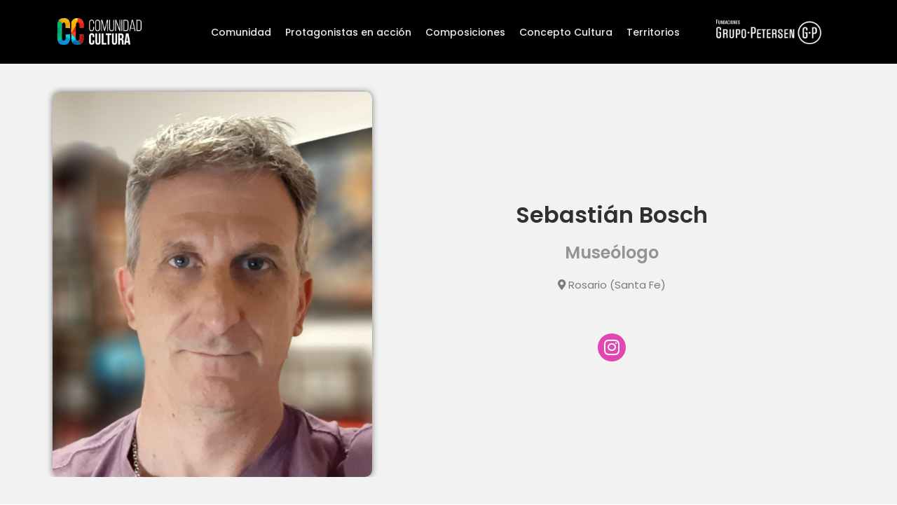

--- FILE ---
content_type: text/html; charset=UTF-8
request_url: https://www.fundacionesgrupopetersen.com.ar/comunidad-cultura/colaboradores/bosch-sebastian/
body_size: 171774
content:
<!DOCTYPE html>
<html lang="es">
<head>
<meta charset="UTF-8">
<meta name="viewport" content="width=device-width, initial-scale=1">
	<link rel="profile" href="https://gmpg.org/xfn/11"> 
	<meta name='robots' content='index, follow, max-image-preview:large, max-snippet:-1, max-video-preview:-1' />
	<style>img:is([sizes="auto" i], [sizes^="auto," i]) { contain-intrinsic-size: 3000px 1500px }</style>
	
	<!-- This site is optimized with the Yoast SEO plugin v25.1 - https://yoast.com/wordpress/plugins/seo/ -->
	<title>BOSCH SEBASTIÁN - Fundaciones Grupo Petersen</title>
	<meta name="description" content="Sebastián Bosch es Museólogo especializado en gestión de museos y museografía. Apasionado por los museos y la museología. Es Director General de Museos y Bibliotecas de la Secretaría de Cultura y Educación de la Municipalidad de Rosario." />
	<link rel="canonical" href="https://www.fundacionesgrupopetersen.com.ar/comunidad-cultura/colaboradores/bosch-sebastian/" />
	<meta property="og:locale" content="es_ES" />
	<meta property="og:type" content="article" />
	<meta property="og:title" content="BOSCH SEBASTIÁN - Fundaciones Grupo Petersen" />
	<meta property="og:description" content="Sebastián Bosch es Museólogo especializado en gestión de museos y museografía. Apasionado por los museos y la museología. Es Director General de Museos y Bibliotecas de la Secretaría de Cultura y Educación de la Municipalidad de Rosario." />
	<meta property="og:url" content="https://www.fundacionesgrupopetersen.com.ar/comunidad-cultura/colaboradores/bosch-sebastian/" />
	<meta property="og:site_name" content="Fundaciones Grupo Petersen" />
	<meta property="article:modified_time" content="2022-09-08T19:42:14+00:00" />
	<meta property="og:image" content="https://www.fundacionesgrupopetersen.com.ar/wp-content/uploads/2022/09/SEBASTIAN-BOSCH-2.jpg" />
	<meta property="og:image:width" content="1280" />
	<meta property="og:image:height" content="1544" />
	<meta property="og:image:type" content="image/jpeg" />
	<meta name="twitter:card" content="summary_large_image" />
	<meta name="twitter:label1" content="Tiempo de lectura" />
	<meta name="twitter:data1" content="1 minuto" />
	<script type="application/ld+json" class="yoast-schema-graph">{"@context":"https://schema.org","@graph":[{"@type":"WebPage","@id":"https://www.fundacionesgrupopetersen.com.ar/comunidad-cultura/colaboradores/bosch-sebastian/","url":"https://www.fundacionesgrupopetersen.com.ar/comunidad-cultura/colaboradores/bosch-sebastian/","name":"BOSCH SEBASTIÁN - Fundaciones Grupo Petersen","isPartOf":{"@id":"https://www.fundacionesgrupopetersen.com.ar/#website"},"primaryImageOfPage":{"@id":"https://www.fundacionesgrupopetersen.com.ar/comunidad-cultura/colaboradores/bosch-sebastian/#primaryimage"},"image":{"@id":"https://www.fundacionesgrupopetersen.com.ar/comunidad-cultura/colaboradores/bosch-sebastian/#primaryimage"},"thumbnailUrl":"https://www.fundacionesgrupopetersen.com.ar/wp-content/uploads/2022/09/SEBASTIAN-BOSCH-2.jpg","datePublished":"2022-09-06T00:59:20+00:00","dateModified":"2022-09-08T19:42:14+00:00","description":"Sebastián Bosch es Museólogo especializado en gestión de museos y museografía. Apasionado por los museos y la museología. Es Director General de Museos y Bibliotecas de la Secretaría de Cultura y Educación de la Municipalidad de Rosario.","breadcrumb":{"@id":"https://www.fundacionesgrupopetersen.com.ar/comunidad-cultura/colaboradores/bosch-sebastian/#breadcrumb"},"inLanguage":"es","potentialAction":[{"@type":"ReadAction","target":["https://www.fundacionesgrupopetersen.com.ar/comunidad-cultura/colaboradores/bosch-sebastian/"]}]},{"@type":"ImageObject","inLanguage":"es","@id":"https://www.fundacionesgrupopetersen.com.ar/comunidad-cultura/colaboradores/bosch-sebastian/#primaryimage","url":"https://www.fundacionesgrupopetersen.com.ar/wp-content/uploads/2022/09/SEBASTIAN-BOSCH-2.jpg","contentUrl":"https://www.fundacionesgrupopetersen.com.ar/wp-content/uploads/2022/09/SEBASTIAN-BOSCH-2.jpg","width":1280,"height":1544,"caption":"Foto de Sebastián Bosch"},{"@type":"BreadcrumbList","@id":"https://www.fundacionesgrupopetersen.com.ar/comunidad-cultura/colaboradores/bosch-sebastian/#breadcrumb","itemListElement":[{"@type":"ListItem","position":1,"name":"Portada","item":"https://www.fundacionesgrupopetersen.com.ar/"},{"@type":"ListItem","position":2,"name":"Colaboradores","item":"https://www.fundacionesgrupopetersen.com.ar/colaboradores/"},{"@type":"ListItem","position":3,"name":"BOSCH SEBASTIÁN"}]},{"@type":"WebSite","@id":"https://www.fundacionesgrupopetersen.com.ar/#website","url":"https://www.fundacionesgrupopetersen.com.ar/","name":"Fundaciones Grupo Petersen","description":"En Fundaciones Grupo Petersen desarrollamos programas y acciones que promueven la excelencia educativa y los valores culturales de nuestras comunidades","potentialAction":[{"@type":"SearchAction","target":{"@type":"EntryPoint","urlTemplate":"https://www.fundacionesgrupopetersen.com.ar/?s={search_term_string}"},"query-input":{"@type":"PropertyValueSpecification","valueRequired":true,"valueName":"search_term_string"}}],"inLanguage":"es"}]}</script>
	<!-- / Yoast SEO plugin. -->


<link rel="alternate" type="application/rss+xml" title="Fundaciones Grupo Petersen &raquo; Feed" href="https://www.fundacionesgrupopetersen.com.ar/feed/" />
<link rel="alternate" type="application/rss+xml" title="Fundaciones Grupo Petersen &raquo; Feed de los comentarios" href="https://www.fundacionesgrupopetersen.com.ar/comments/feed/" />
<link rel="alternate" type="application/rss+xml" title="Fundaciones Grupo Petersen &raquo; Comentario BOSCH SEBASTIÁN del feed" href="https://www.fundacionesgrupopetersen.com.ar/comunidad-cultura/colaboradores/bosch-sebastian/feed/" />
<script>
window._wpemojiSettings = {"baseUrl":"https:\/\/s.w.org\/images\/core\/emoji\/16.0.1\/72x72\/","ext":".png","svgUrl":"https:\/\/s.w.org\/images\/core\/emoji\/16.0.1\/svg\/","svgExt":".svg","source":{"concatemoji":"https:\/\/www.fundacionesgrupopetersen.com.ar\/wp-includes\/js\/wp-emoji-release.min.js?ver=6.8.2"}};
/*! This file is auto-generated */
!function(s,n){var o,i,e;function c(e){try{var t={supportTests:e,timestamp:(new Date).valueOf()};sessionStorage.setItem(o,JSON.stringify(t))}catch(e){}}function p(e,t,n){e.clearRect(0,0,e.canvas.width,e.canvas.height),e.fillText(t,0,0);var t=new Uint32Array(e.getImageData(0,0,e.canvas.width,e.canvas.height).data),a=(e.clearRect(0,0,e.canvas.width,e.canvas.height),e.fillText(n,0,0),new Uint32Array(e.getImageData(0,0,e.canvas.width,e.canvas.height).data));return t.every(function(e,t){return e===a[t]})}function u(e,t){e.clearRect(0,0,e.canvas.width,e.canvas.height),e.fillText(t,0,0);for(var n=e.getImageData(16,16,1,1),a=0;a<n.data.length;a++)if(0!==n.data[a])return!1;return!0}function f(e,t,n,a){switch(t){case"flag":return n(e,"\ud83c\udff3\ufe0f\u200d\u26a7\ufe0f","\ud83c\udff3\ufe0f\u200b\u26a7\ufe0f")?!1:!n(e,"\ud83c\udde8\ud83c\uddf6","\ud83c\udde8\u200b\ud83c\uddf6")&&!n(e,"\ud83c\udff4\udb40\udc67\udb40\udc62\udb40\udc65\udb40\udc6e\udb40\udc67\udb40\udc7f","\ud83c\udff4\u200b\udb40\udc67\u200b\udb40\udc62\u200b\udb40\udc65\u200b\udb40\udc6e\u200b\udb40\udc67\u200b\udb40\udc7f");case"emoji":return!a(e,"\ud83e\udedf")}return!1}function g(e,t,n,a){var r="undefined"!=typeof WorkerGlobalScope&&self instanceof WorkerGlobalScope?new OffscreenCanvas(300,150):s.createElement("canvas"),o=r.getContext("2d",{willReadFrequently:!0}),i=(o.textBaseline="top",o.font="600 32px Arial",{});return e.forEach(function(e){i[e]=t(o,e,n,a)}),i}function t(e){var t=s.createElement("script");t.src=e,t.defer=!0,s.head.appendChild(t)}"undefined"!=typeof Promise&&(o="wpEmojiSettingsSupports",i=["flag","emoji"],n.supports={everything:!0,everythingExceptFlag:!0},e=new Promise(function(e){s.addEventListener("DOMContentLoaded",e,{once:!0})}),new Promise(function(t){var n=function(){try{var e=JSON.parse(sessionStorage.getItem(o));if("object"==typeof e&&"number"==typeof e.timestamp&&(new Date).valueOf()<e.timestamp+604800&&"object"==typeof e.supportTests)return e.supportTests}catch(e){}return null}();if(!n){if("undefined"!=typeof Worker&&"undefined"!=typeof OffscreenCanvas&&"undefined"!=typeof URL&&URL.createObjectURL&&"undefined"!=typeof Blob)try{var e="postMessage("+g.toString()+"("+[JSON.stringify(i),f.toString(),p.toString(),u.toString()].join(",")+"));",a=new Blob([e],{type:"text/javascript"}),r=new Worker(URL.createObjectURL(a),{name:"wpTestEmojiSupports"});return void(r.onmessage=function(e){c(n=e.data),r.terminate(),t(n)})}catch(e){}c(n=g(i,f,p,u))}t(n)}).then(function(e){for(var t in e)n.supports[t]=e[t],n.supports.everything=n.supports.everything&&n.supports[t],"flag"!==t&&(n.supports.everythingExceptFlag=n.supports.everythingExceptFlag&&n.supports[t]);n.supports.everythingExceptFlag=n.supports.everythingExceptFlag&&!n.supports.flag,n.DOMReady=!1,n.readyCallback=function(){n.DOMReady=!0}}).then(function(){return e}).then(function(){var e;n.supports.everything||(n.readyCallback(),(e=n.source||{}).concatemoji?t(e.concatemoji):e.wpemoji&&e.twemoji&&(t(e.twemoji),t(e.wpemoji)))}))}((window,document),window._wpemojiSettings);
</script>
<link rel='stylesheet' id='astra-theme-css-css' href='https://www.fundacionesgrupopetersen.com.ar/wp-content/themes/astra/assets/css/minified/main.min.css?ver=4.11.0' media='all' />
<style id='astra-theme-css-inline-css'>
.ast-no-sidebar .entry-content .alignfull {margin-left: calc( -50vw + 50%);margin-right: calc( -50vw + 50%);max-width: 100vw;width: 100vw;}.ast-no-sidebar .entry-content .alignwide {margin-left: calc(-41vw + 50%);margin-right: calc(-41vw + 50%);max-width: unset;width: unset;}.ast-no-sidebar .entry-content .alignfull .alignfull,.ast-no-sidebar .entry-content .alignfull .alignwide,.ast-no-sidebar .entry-content .alignwide .alignfull,.ast-no-sidebar .entry-content .alignwide .alignwide,.ast-no-sidebar .entry-content .wp-block-column .alignfull,.ast-no-sidebar .entry-content .wp-block-column .alignwide{width: 100%;margin-left: auto;margin-right: auto;}.wp-block-gallery,.blocks-gallery-grid {margin: 0;}.wp-block-separator {max-width: 100px;}.wp-block-separator.is-style-wide,.wp-block-separator.is-style-dots {max-width: none;}.entry-content .has-2-columns .wp-block-column:first-child {padding-right: 10px;}.entry-content .has-2-columns .wp-block-column:last-child {padding-left: 10px;}@media (max-width: 782px) {.entry-content .wp-block-columns .wp-block-column {flex-basis: 100%;}.entry-content .has-2-columns .wp-block-column:first-child {padding-right: 0;}.entry-content .has-2-columns .wp-block-column:last-child {padding-left: 0;}}body .entry-content .wp-block-latest-posts {margin-left: 0;}body .entry-content .wp-block-latest-posts li {list-style: none;}.ast-no-sidebar .ast-container .entry-content .wp-block-latest-posts {margin-left: 0;}.ast-header-break-point .entry-content .alignwide {margin-left: auto;margin-right: auto;}.entry-content .blocks-gallery-item img {margin-bottom: auto;}.wp-block-pullquote {border-top: 4px solid #555d66;border-bottom: 4px solid #555d66;color: #40464d;}:root{--ast-post-nav-space:0;--ast-container-default-xlg-padding:6.67em;--ast-container-default-lg-padding:5.67em;--ast-container-default-slg-padding:4.34em;--ast-container-default-md-padding:3.34em;--ast-container-default-sm-padding:6.67em;--ast-container-default-xs-padding:2.4em;--ast-container-default-xxs-padding:1.4em;--ast-code-block-background:#EEEEEE;--ast-comment-inputs-background:#FAFAFA;--ast-normal-container-width:1200px;--ast-narrow-container-width:750px;--ast-blog-title-font-weight:normal;--ast-blog-meta-weight:inherit;--ast-global-color-primary:var(--ast-global-color-5);--ast-global-color-secondary:var(--ast-global-color-4);--ast-global-color-alternate-background:var(--ast-global-color-7);--ast-global-color-subtle-background:var(--ast-global-color-6);--ast-bg-style-guide:#F8FAFC;--ast-shadow-style-guide:0px 0px 4px 0 #00000057;--ast-global-dark-bg-style:#fff;--ast-global-dark-lfs:#fbfbfb;--ast-widget-bg-color:#fafafa;--ast-wc-container-head-bg-color:#fbfbfb;--ast-title-layout-bg:#eeeeee;--ast-search-border-color:#e7e7e7;--ast-lifter-hover-bg:#e6e6e6;--ast-gallery-block-color:#000;--srfm-color-input-label:var(--ast-global-color-2);}html{font-size:93.75%;}a,.page-title{color:var(--ast-global-color-0);}a:hover,a:focus{color:var(--ast-global-color-1);}body,button,input,select,textarea,.ast-button,.ast-custom-button{font-family:-apple-system,BlinkMacSystemFont,Segoe UI,Roboto,Oxygen-Sans,Ubuntu,Cantarell,Helvetica Neue,sans-serif;font-weight:inherit;font-size:15px;font-size:1rem;line-height:var(--ast-body-line-height,1.65em);}blockquote{color:var(--ast-global-color-3);}h1,.entry-content h1,h2,.entry-content h2,h3,.entry-content h3,h4,.entry-content h4,h5,.entry-content h5,h6,.entry-content h6,.site-title,.site-title a{font-weight:600;}.ast-site-identity .site-title a{color:var(--ast-global-color-2);}.site-title{font-size:35px;font-size:2.3333333333333rem;display:none;}.site-header .site-description{font-size:15px;font-size:1rem;display:none;}.entry-title{font-size:26px;font-size:1.7333333333333rem;}.archive .ast-article-post .ast-article-inner,.blog .ast-article-post .ast-article-inner,.archive .ast-article-post .ast-article-inner:hover,.blog .ast-article-post .ast-article-inner:hover{overflow:hidden;}h1,.entry-content h1{font-size:40px;font-size:2.6666666666667rem;font-weight:600;line-height:1.4em;}h2,.entry-content h2{font-size:32px;font-size:2.1333333333333rem;font-weight:600;line-height:1.3em;}h3,.entry-content h3{font-size:26px;font-size:1.7333333333333rem;font-weight:600;line-height:1.3em;}h4,.entry-content h4{font-size:24px;font-size:1.6rem;line-height:1.2em;font-weight:600;}h5,.entry-content h5{font-size:20px;font-size:1.3333333333333rem;line-height:1.2em;font-weight:600;}h6,.entry-content h6{font-size:16px;font-size:1.0666666666667rem;line-height:1.25em;font-weight:600;}::selection{background-color:var(--ast-global-color-0);color:#ffffff;}body,h1,.entry-title a,.entry-content h1,h2,.entry-content h2,h3,.entry-content h3,h4,.entry-content h4,h5,.entry-content h5,h6,.entry-content h6{color:var(--ast-global-color-3);}.tagcloud a:hover,.tagcloud a:focus,.tagcloud a.current-item{color:#ffffff;border-color:var(--ast-global-color-0);background-color:var(--ast-global-color-0);}input:focus,input[type="text"]:focus,input[type="email"]:focus,input[type="url"]:focus,input[type="password"]:focus,input[type="reset"]:focus,input[type="search"]:focus,textarea:focus{border-color:var(--ast-global-color-0);}input[type="radio"]:checked,input[type=reset],input[type="checkbox"]:checked,input[type="checkbox"]:hover:checked,input[type="checkbox"]:focus:checked,input[type=range]::-webkit-slider-thumb{border-color:var(--ast-global-color-0);background-color:var(--ast-global-color-0);box-shadow:none;}.site-footer a:hover + .post-count,.site-footer a:focus + .post-count{background:var(--ast-global-color-0);border-color:var(--ast-global-color-0);}.single .nav-links .nav-previous,.single .nav-links .nav-next{color:var(--ast-global-color-0);}.entry-meta,.entry-meta *{line-height:1.45;color:var(--ast-global-color-0);}.entry-meta a:not(.ast-button):hover,.entry-meta a:not(.ast-button):hover *,.entry-meta a:not(.ast-button):focus,.entry-meta a:not(.ast-button):focus *,.page-links > .page-link,.page-links .page-link:hover,.post-navigation a:hover{color:var(--ast-global-color-1);}#cat option,.secondary .calendar_wrap thead a,.secondary .calendar_wrap thead a:visited{color:var(--ast-global-color-0);}.secondary .calendar_wrap #today,.ast-progress-val span{background:var(--ast-global-color-0);}.secondary a:hover + .post-count,.secondary a:focus + .post-count{background:var(--ast-global-color-0);border-color:var(--ast-global-color-0);}.calendar_wrap #today > a{color:#ffffff;}.page-links .page-link,.single .post-navigation a{color:var(--ast-global-color-0);}.ast-search-menu-icon .search-form button.search-submit{padding:0 4px;}.ast-search-menu-icon form.search-form{padding-right:0;}.ast-search-menu-icon.slide-search input.search-field{width:0;}.ast-header-search .ast-search-menu-icon.ast-dropdown-active .search-form,.ast-header-search .ast-search-menu-icon.ast-dropdown-active .search-field:focus{transition:all 0.2s;}.search-form input.search-field:focus{outline:none;}.ast-archive-title{color:var(--ast-global-color-2);}.widget-title,.widget .wp-block-heading{font-size:21px;font-size:1.4rem;color:var(--ast-global-color-2);}.ast-single-post .entry-content a,.ast-comment-content a:not(.ast-comment-edit-reply-wrap a){text-decoration:underline;}.ast-single-post .wp-block-button .wp-block-button__link,.ast-single-post .elementor-widget-button .elementor-button,.ast-single-post .entry-content .uagb-tab a,.ast-single-post .entry-content .uagb-ifb-cta a,.ast-single-post .entry-content .wp-block-uagb-buttons a,.ast-single-post .entry-content .uabb-module-content a,.ast-single-post .entry-content .uagb-post-grid a,.ast-single-post .entry-content .uagb-timeline a,.ast-single-post .entry-content .uagb-toc__wrap a,.ast-single-post .entry-content .uagb-taxomony-box a,.ast-single-post .entry-content .woocommerce a,.entry-content .wp-block-latest-posts > li > a,.ast-single-post .entry-content .wp-block-file__button,a.ast-post-filter-single,.ast-single-post .wp-block-buttons .wp-block-button.is-style-outline .wp-block-button__link,.ast-single-post .ast-comment-content .comment-reply-link,.ast-single-post .ast-comment-content .comment-edit-link{text-decoration:none;}.ast-search-menu-icon.slide-search a:focus-visible:focus-visible,.astra-search-icon:focus-visible,#close:focus-visible,a:focus-visible,.ast-menu-toggle:focus-visible,.site .skip-link:focus-visible,.wp-block-loginout input:focus-visible,.wp-block-search.wp-block-search__button-inside .wp-block-search__inside-wrapper,.ast-header-navigation-arrow:focus-visible,.woocommerce .wc-proceed-to-checkout > .checkout-button:focus-visible,.woocommerce .woocommerce-MyAccount-navigation ul li a:focus-visible,.ast-orders-table__row .ast-orders-table__cell:focus-visible,.woocommerce .woocommerce-order-details .order-again > .button:focus-visible,.woocommerce .woocommerce-message a.button.wc-forward:focus-visible,.woocommerce #minus_qty:focus-visible,.woocommerce #plus_qty:focus-visible,a#ast-apply-coupon:focus-visible,.woocommerce .woocommerce-info a:focus-visible,.woocommerce .astra-shop-summary-wrap a:focus-visible,.woocommerce a.wc-forward:focus-visible,#ast-apply-coupon:focus-visible,.woocommerce-js .woocommerce-mini-cart-item a.remove:focus-visible,#close:focus-visible,.button.search-submit:focus-visible,#search_submit:focus,.normal-search:focus-visible,.ast-header-account-wrap:focus-visible,.woocommerce .ast-on-card-button.ast-quick-view-trigger:focus{outline-style:dotted;outline-color:inherit;outline-width:thin;}input:focus,input[type="text"]:focus,input[type="email"]:focus,input[type="url"]:focus,input[type="password"]:focus,input[type="reset"]:focus,input[type="search"]:focus,input[type="number"]:focus,textarea:focus,.wp-block-search__input:focus,[data-section="section-header-mobile-trigger"] .ast-button-wrap .ast-mobile-menu-trigger-minimal:focus,.ast-mobile-popup-drawer.active .menu-toggle-close:focus,.woocommerce-ordering select.orderby:focus,#ast-scroll-top:focus,#coupon_code:focus,.woocommerce-page #comment:focus,.woocommerce #reviews #respond input#submit:focus,.woocommerce a.add_to_cart_button:focus,.woocommerce .button.single_add_to_cart_button:focus,.woocommerce .woocommerce-cart-form button:focus,.woocommerce .woocommerce-cart-form__cart-item .quantity .qty:focus,.woocommerce .woocommerce-billing-fields .woocommerce-billing-fields__field-wrapper .woocommerce-input-wrapper > .input-text:focus,.woocommerce #order_comments:focus,.woocommerce #place_order:focus,.woocommerce .woocommerce-address-fields .woocommerce-address-fields__field-wrapper .woocommerce-input-wrapper > .input-text:focus,.woocommerce .woocommerce-MyAccount-content form button:focus,.woocommerce .woocommerce-MyAccount-content .woocommerce-EditAccountForm .woocommerce-form-row .woocommerce-Input.input-text:focus,.woocommerce .ast-woocommerce-container .woocommerce-pagination ul.page-numbers li a:focus,body #content .woocommerce form .form-row .select2-container--default .select2-selection--single:focus,#ast-coupon-code:focus,.woocommerce.woocommerce-js .quantity input[type=number]:focus,.woocommerce-js .woocommerce-mini-cart-item .quantity input[type=number]:focus,.woocommerce p#ast-coupon-trigger:focus{border-style:dotted;border-color:inherit;border-width:thin;}input{outline:none;}body .ast-oembed-container *{position:absolute;top:0;width:100%;height:100%;left:0;}body .wp-block-embed-pocket-casts .ast-oembed-container *{position:unset;}.ast-single-post-featured-section + article {margin-top: 2em;}.site-content .ast-single-post-featured-section img {width: 100%;overflow: hidden;object-fit: cover;}.site > .ast-single-related-posts-container {margin-top: 0;}@media (min-width: 922px) {.ast-desktop .ast-container--narrow {max-width: var(--ast-narrow-container-width);margin: 0 auto;}}.ast-page-builder-template .hentry {margin: 0;}.ast-page-builder-template .site-content > .ast-container {max-width: 100%;padding: 0;}.ast-page-builder-template .site .site-content #primary {padding: 0;margin: 0;}.ast-page-builder-template .no-results {text-align: center;margin: 4em auto;}.ast-page-builder-template .ast-pagination {padding: 2em;}.ast-page-builder-template .entry-header.ast-no-title.ast-no-thumbnail {margin-top: 0;}.ast-page-builder-template .entry-header.ast-header-without-markup {margin-top: 0;margin-bottom: 0;}.ast-page-builder-template .entry-header.ast-no-title.ast-no-meta {margin-bottom: 0;}.ast-page-builder-template.single .post-navigation {padding-bottom: 2em;}.ast-page-builder-template.single-post .site-content > .ast-container {max-width: 100%;}.ast-page-builder-template .entry-header {margin-top: 4em;margin-left: auto;margin-right: auto;padding-left: 20px;padding-right: 20px;}.single.ast-page-builder-template .entry-header {padding-left: 20px;padding-right: 20px;}.ast-page-builder-template .ast-archive-description {margin: 4em auto 0;padding-left: 20px;padding-right: 20px;}@media (max-width:921.9px){#ast-desktop-header{display:none;}}@media (min-width:922px){#ast-mobile-header{display:none;}}@media( max-width: 420px ) {.single .nav-links .nav-previous,.single .nav-links .nav-next {width: 100%;text-align: center;}}.wp-block-buttons.aligncenter{justify-content:center;}@media (max-width:921px){.ast-theme-transparent-header #primary,.ast-theme-transparent-header #secondary{padding:0;}}@media (max-width:921px){.ast-plain-container.ast-no-sidebar #primary{padding:0;}}.ast-plain-container.ast-no-sidebar #primary{margin-top:0;margin-bottom:0;}@media (min-width:1200px){.wp-block-group .has-background{padding:20px;}}@media (min-width:1200px){.wp-block-cover-image.alignwide .wp-block-cover__inner-container,.wp-block-cover.alignwide .wp-block-cover__inner-container,.wp-block-cover-image.alignfull .wp-block-cover__inner-container,.wp-block-cover.alignfull .wp-block-cover__inner-container{width:100%;}}.wp-block-columns{margin-bottom:unset;}.wp-block-image.size-full{margin:2rem 0;}.wp-block-separator.has-background{padding:0;}.wp-block-gallery{margin-bottom:1.6em;}.wp-block-group{padding-top:4em;padding-bottom:4em;}.wp-block-group__inner-container .wp-block-columns:last-child,.wp-block-group__inner-container :last-child,.wp-block-table table{margin-bottom:0;}.blocks-gallery-grid{width:100%;}.wp-block-navigation-link__content{padding:5px 0;}.wp-block-group .wp-block-group .has-text-align-center,.wp-block-group .wp-block-column .has-text-align-center{max-width:100%;}.has-text-align-center{margin:0 auto;}@media (max-width:1200px){.wp-block-group{padding:3em;}.wp-block-group .wp-block-group{padding:1.5em;}.wp-block-columns,.wp-block-column{margin:1rem 0;}}@media (min-width:921px){.wp-block-columns .wp-block-group{padding:2em;}}@media (max-width:544px){.wp-block-cover-image .wp-block-cover__inner-container,.wp-block-cover .wp-block-cover__inner-container{width:unset;}.wp-block-cover,.wp-block-cover-image{padding:2em 0;}.wp-block-group,.wp-block-cover{padding:2em;}.wp-block-media-text__media img,.wp-block-media-text__media video{width:unset;max-width:100%;}.wp-block-media-text.has-background .wp-block-media-text__content{padding:1em;}}.wp-block-image.aligncenter{margin-left:auto;margin-right:auto;}.wp-block-table.aligncenter{margin-left:auto;margin-right:auto;}@media (min-width:544px){.entry-content .wp-block-media-text.has-media-on-the-right .wp-block-media-text__content{padding:0 8% 0 0;}.entry-content .wp-block-media-text .wp-block-media-text__content{padding:0 0 0 8%;}.ast-plain-container .site-content .entry-content .has-custom-content-position.is-position-bottom-left > *,.ast-plain-container .site-content .entry-content .has-custom-content-position.is-position-bottom-right > *,.ast-plain-container .site-content .entry-content .has-custom-content-position.is-position-top-left > *,.ast-plain-container .site-content .entry-content .has-custom-content-position.is-position-top-right > *,.ast-plain-container .site-content .entry-content .has-custom-content-position.is-position-center-right > *,.ast-plain-container .site-content .entry-content .has-custom-content-position.is-position-center-left > *{margin:0;}}@media (max-width:544px){.entry-content .wp-block-media-text .wp-block-media-text__content{padding:8% 0;}.wp-block-media-text .wp-block-media-text__media img{width:auto;max-width:100%;}}.wp-block-button.is-style-outline .wp-block-button__link{border-color:var(--ast-global-color-0);}div.wp-block-button.is-style-outline > .wp-block-button__link:not(.has-text-color),div.wp-block-button.wp-block-button__link.is-style-outline:not(.has-text-color){color:var(--ast-global-color-0);}.wp-block-button.is-style-outline .wp-block-button__link:hover,.wp-block-buttons .wp-block-button.is-style-outline .wp-block-button__link:focus,.wp-block-buttons .wp-block-button.is-style-outline > .wp-block-button__link:not(.has-text-color):hover,.wp-block-buttons .wp-block-button.wp-block-button__link.is-style-outline:not(.has-text-color):hover{color:#ffffff;background-color:var(--ast-global-color-1);border-color:var(--ast-global-color-1);}.post-page-numbers.current .page-link,.ast-pagination .page-numbers.current{color:#ffffff;border-color:var(--ast-global-color-0);background-color:var(--ast-global-color-0);}@media (min-width:544px){.entry-content > .alignleft{margin-right:20px;}.entry-content > .alignright{margin-left:20px;}}.wp-block-button.is-style-outline .wp-block-button__link.wp-element-button,.ast-outline-button{border-color:var(--ast-global-color-0);font-family:inherit;font-weight:inherit;line-height:1em;}.wp-block-buttons .wp-block-button.is-style-outline > .wp-block-button__link:not(.has-text-color),.wp-block-buttons .wp-block-button.wp-block-button__link.is-style-outline:not(.has-text-color),.ast-outline-button{color:var(--ast-global-color-0);}.wp-block-button.is-style-outline .wp-block-button__link:hover,.wp-block-buttons .wp-block-button.is-style-outline .wp-block-button__link:focus,.wp-block-buttons .wp-block-button.is-style-outline > .wp-block-button__link:not(.has-text-color):hover,.wp-block-buttons .wp-block-button.wp-block-button__link.is-style-outline:not(.has-text-color):hover,.ast-outline-button:hover,.ast-outline-button:focus,.wp-block-uagb-buttons-child .uagb-buttons-repeater.ast-outline-button:hover,.wp-block-uagb-buttons-child .uagb-buttons-repeater.ast-outline-button:focus{color:#ffffff;background-color:var(--ast-global-color-1);border-color:var(--ast-global-color-1);}.wp-block-button .wp-block-button__link.wp-element-button.is-style-outline:not(.has-background),.wp-block-button.is-style-outline>.wp-block-button__link.wp-element-button:not(.has-background),.ast-outline-button{background-color:transparent;}.entry-content[data-ast-blocks-layout] > figure{margin-bottom:1em;}h1.widget-title{font-weight:600;}h2.widget-title{font-weight:600;}h3.widget-title{font-weight:600;}.elementor-widget-container .elementor-loop-container .e-loop-item[data-elementor-type="loop-item"]{width:100%;}@media (max-width:921px){.ast-separate-container #primary,.ast-separate-container #secondary{padding:1.5em 0;}#primary,#secondary{padding:1.5em 0;margin:0;}.ast-left-sidebar #content > .ast-container{display:flex;flex-direction:column-reverse;width:100%;}.ast-separate-container .ast-article-post,.ast-separate-container .ast-article-single{padding:1.5em 2.14em;}.ast-author-box img.avatar{margin:20px 0 0 0;}}@media (min-width:922px){.ast-separate-container.ast-right-sidebar #primary,.ast-separate-container.ast-left-sidebar #primary{border:0;}.search-no-results.ast-separate-container #primary{margin-bottom:4em;}}.wp-block-button .wp-block-button__link{color:#ffffff;}.wp-block-button .wp-block-button__link:hover,.wp-block-button .wp-block-button__link:focus{color:#ffffff;background-color:var(--ast-global-color-1);border-color:var(--ast-global-color-1);}.elementor-widget-heading h1.elementor-heading-title{line-height:1.4em;}.elementor-widget-heading h2.elementor-heading-title{line-height:1.3em;}.elementor-widget-heading h3.elementor-heading-title{line-height:1.3em;}.elementor-widget-heading h4.elementor-heading-title{line-height:1.2em;}.elementor-widget-heading h5.elementor-heading-title{line-height:1.2em;}.elementor-widget-heading h6.elementor-heading-title{line-height:1.25em;}.wp-block-button .wp-block-button__link{border-color:var(--ast-global-color-0);background-color:var(--ast-global-color-0);color:#ffffff;font-family:inherit;font-weight:inherit;line-height:1em;padding-top:15px;padding-right:30px;padding-bottom:15px;padding-left:30px;}@media (max-width:921px){.wp-block-button .wp-block-button__link{padding-top:14px;padding-right:28px;padding-bottom:14px;padding-left:28px;}}@media (max-width:544px){.wp-block-button .wp-block-button__link{padding-top:12px;padding-right:24px;padding-bottom:12px;padding-left:24px;}}.menu-toggle,button,.ast-button,.ast-custom-button,.button,input#submit,input[type="button"],input[type="submit"],input[type="reset"],form[CLASS*="wp-block-search__"].wp-block-search .wp-block-search__inside-wrapper .wp-block-search__button,body .wp-block-file .wp-block-file__button{border-style:solid;border-top-width:0;border-right-width:0;border-left-width:0;border-bottom-width:0;color:#ffffff;border-color:var(--ast-global-color-0);background-color:var(--ast-global-color-0);padding-top:15px;padding-right:30px;padding-bottom:15px;padding-left:30px;font-family:inherit;font-weight:inherit;line-height:1em;}button:focus,.menu-toggle:hover,button:hover,.ast-button:hover,.ast-custom-button:hover .button:hover,.ast-custom-button:hover ,input[type=reset]:hover,input[type=reset]:focus,input#submit:hover,input#submit:focus,input[type="button"]:hover,input[type="button"]:focus,input[type="submit"]:hover,input[type="submit"]:focus,form[CLASS*="wp-block-search__"].wp-block-search .wp-block-search__inside-wrapper .wp-block-search__button:hover,form[CLASS*="wp-block-search__"].wp-block-search .wp-block-search__inside-wrapper .wp-block-search__button:focus,body .wp-block-file .wp-block-file__button:hover,body .wp-block-file .wp-block-file__button:focus{color:#ffffff;background-color:var(--ast-global-color-1);border-color:var(--ast-global-color-1);}@media (max-width:921px){.menu-toggle,button,.ast-button,.ast-custom-button,.button,input#submit,input[type="button"],input[type="submit"],input[type="reset"],form[CLASS*="wp-block-search__"].wp-block-search .wp-block-search__inside-wrapper .wp-block-search__button,body .wp-block-file .wp-block-file__button{padding-top:14px;padding-right:28px;padding-bottom:14px;padding-left:28px;}}@media (max-width:544px){.menu-toggle,button,.ast-button,.ast-custom-button,.button,input#submit,input[type="button"],input[type="submit"],input[type="reset"],form[CLASS*="wp-block-search__"].wp-block-search .wp-block-search__inside-wrapper .wp-block-search__button,body .wp-block-file .wp-block-file__button{padding-top:12px;padding-right:24px;padding-bottom:12px;padding-left:24px;}}@media (max-width:921px){.ast-mobile-header-stack .main-header-bar .ast-search-menu-icon{display:inline-block;}.ast-header-break-point.ast-header-custom-item-outside .ast-mobile-header-stack .main-header-bar .ast-search-icon{margin:0;}.ast-comment-avatar-wrap img{max-width:2.5em;}.ast-comment-meta{padding:0 1.8888em 1.3333em;}.ast-separate-container .ast-comment-list li.depth-1{padding:1.5em 2.14em;}.ast-separate-container .comment-respond{padding:2em 2.14em;}}@media (min-width:544px){.ast-container{max-width:100%;}}@media (max-width:544px){.ast-separate-container .ast-article-post,.ast-separate-container .ast-article-single,.ast-separate-container .comments-title,.ast-separate-container .ast-archive-description{padding:1.5em 1em;}.ast-separate-container #content .ast-container{padding-left:0.54em;padding-right:0.54em;}.ast-separate-container .ast-comment-list .bypostauthor{padding:.5em;}.ast-search-menu-icon.ast-dropdown-active .search-field{width:170px;}} #ast-mobile-header .ast-site-header-cart-li a{pointer-events:none;}.ast-separate-container{background-color:var(--ast-global-color-4);}.entry-content > .wp-block-group,.entry-content > .wp-block-media-text,.entry-content > .wp-block-cover,.entry-content > .wp-block-columns{max-width:58em;width:calc(100% - 4em);margin-left:auto;margin-right:auto;}.entry-content [class*="__inner-container"] > .alignfull{max-width:100%;margin-left:0;margin-right:0;}.entry-content [class*="__inner-container"] > *:not(.alignwide):not(.alignfull):not(.alignleft):not(.alignright){margin-left:auto;margin-right:auto;}.entry-content [class*="__inner-container"] > *:not(.alignwide):not(p):not(.alignfull):not(.alignleft):not(.alignright):not(.is-style-wide):not(iframe){max-width:50rem;width:100%;}@media (min-width:921px){.entry-content > .wp-block-group.alignwide.has-background,.entry-content > .wp-block-group.alignfull.has-background,.entry-content > .wp-block-cover.alignwide,.entry-content > .wp-block-cover.alignfull,.entry-content > .wp-block-columns.has-background.alignwide,.entry-content > .wp-block-columns.has-background.alignfull{margin-top:0;margin-bottom:0;padding:6em 4em;}.entry-content > .wp-block-columns.has-background{margin-bottom:0;}}@media (min-width:1200px){.entry-content .alignfull p{max-width:1200px;}.entry-content .alignfull{max-width:100%;width:100%;}.ast-page-builder-template .entry-content .alignwide,.entry-content [class*="__inner-container"] > .alignwide{max-width:1200px;margin-left:0;margin-right:0;}.entry-content .alignfull [class*="__inner-container"] > .alignwide{max-width:80rem;}}@media (min-width:545px){.site-main .entry-content > .alignwide{margin:0 auto;}.wp-block-group.has-background,.entry-content > .wp-block-cover,.entry-content > .wp-block-columns.has-background{padding:4em;margin-top:0;margin-bottom:0;}.entry-content .wp-block-media-text.alignfull .wp-block-media-text__content,.entry-content .wp-block-media-text.has-background .wp-block-media-text__content{padding:0 8%;}}@media (max-width:921px){.site-title{display:block;}.site-header .site-description{display:none;}h1,.entry-content h1{font-size:30px;}h2,.entry-content h2{font-size:25px;}h3,.entry-content h3{font-size:20px;}}@media (max-width:544px){.site-title{display:block;}.site-header .site-description{display:none;}h1,.entry-content h1{font-size:30px;}h2,.entry-content h2{font-size:25px;}h3,.entry-content h3{font-size:20px;}}@media (max-width:921px){html{font-size:85.5%;}}@media (max-width:544px){html{font-size:85.5%;}}@media (min-width:922px){.ast-container{max-width:1240px;}}@media (min-width:922px){.site-content .ast-container{display:flex;}}@media (max-width:921px){.site-content .ast-container{flex-direction:column;}}@media (min-width:922px){.main-header-menu .sub-menu .menu-item.ast-left-align-sub-menu:hover > .sub-menu,.main-header-menu .sub-menu .menu-item.ast-left-align-sub-menu.focus > .sub-menu{margin-left:-0px;}}.site .comments-area{padding-bottom:3em;}.wp-block-search {margin-bottom: 20px;}.wp-block-site-tagline {margin-top: 20px;}form.wp-block-search .wp-block-search__input,.wp-block-search.wp-block-search__button-inside .wp-block-search__inside-wrapper {border-color: #eaeaea;background: #fafafa;}.wp-block-search.wp-block-search__button-inside .wp-block-search__inside-wrapper .wp-block-search__input:focus,.wp-block-loginout input:focus {outline: thin dotted;}.wp-block-loginout input:focus {border-color: transparent;} form.wp-block-search .wp-block-search__inside-wrapper .wp-block-search__input {padding: 12px;}form.wp-block-search .wp-block-search__button svg {fill: currentColor;width: 20px;height: 20px;}.wp-block-loginout p label {display: block;}.wp-block-loginout p:not(.login-remember):not(.login-submit) input {width: 100%;}.wp-block-loginout .login-remember input {width: 1.1rem;height: 1.1rem;margin: 0 5px 4px 0;vertical-align: middle;}.wp-block-file {display: flex;align-items: center;flex-wrap: wrap;justify-content: space-between;}.wp-block-pullquote {border: none;}.wp-block-pullquote blockquote::before {content: "\201D";font-family: "Helvetica",sans-serif;display: flex;transform: rotate( 180deg );font-size: 6rem;font-style: normal;line-height: 1;font-weight: bold;align-items: center;justify-content: center;}.has-text-align-right > blockquote::before {justify-content: flex-start;}.has-text-align-left > blockquote::before {justify-content: flex-end;}figure.wp-block-pullquote.is-style-solid-color blockquote {max-width: 100%;text-align: inherit;}blockquote {padding: 0 1.2em 1.2em;}.wp-block-button__link {border: 2px solid currentColor;}body .wp-block-file .wp-block-file__button {text-decoration: none;}ul.wp-block-categories-list.wp-block-categories,ul.wp-block-archives-list.wp-block-archives {list-style-type: none;}ul,ol {margin-left: 20px;}figure.alignright figcaption {text-align: right;}:root .has-ast-global-color-0-color{color:var(--ast-global-color-0);}:root .has-ast-global-color-0-background-color{background-color:var(--ast-global-color-0);}:root .wp-block-button .has-ast-global-color-0-color{color:var(--ast-global-color-0);}:root .wp-block-button .has-ast-global-color-0-background-color{background-color:var(--ast-global-color-0);}:root .has-ast-global-color-1-color{color:var(--ast-global-color-1);}:root .has-ast-global-color-1-background-color{background-color:var(--ast-global-color-1);}:root .wp-block-button .has-ast-global-color-1-color{color:var(--ast-global-color-1);}:root .wp-block-button .has-ast-global-color-1-background-color{background-color:var(--ast-global-color-1);}:root .has-ast-global-color-2-color{color:var(--ast-global-color-2);}:root .has-ast-global-color-2-background-color{background-color:var(--ast-global-color-2);}:root .wp-block-button .has-ast-global-color-2-color{color:var(--ast-global-color-2);}:root .wp-block-button .has-ast-global-color-2-background-color{background-color:var(--ast-global-color-2);}:root .has-ast-global-color-3-color{color:var(--ast-global-color-3);}:root .has-ast-global-color-3-background-color{background-color:var(--ast-global-color-3);}:root .wp-block-button .has-ast-global-color-3-color{color:var(--ast-global-color-3);}:root .wp-block-button .has-ast-global-color-3-background-color{background-color:var(--ast-global-color-3);}:root .has-ast-global-color-4-color{color:var(--ast-global-color-4);}:root .has-ast-global-color-4-background-color{background-color:var(--ast-global-color-4);}:root .wp-block-button .has-ast-global-color-4-color{color:var(--ast-global-color-4);}:root .wp-block-button .has-ast-global-color-4-background-color{background-color:var(--ast-global-color-4);}:root .has-ast-global-color-5-color{color:var(--ast-global-color-5);}:root .has-ast-global-color-5-background-color{background-color:var(--ast-global-color-5);}:root .wp-block-button .has-ast-global-color-5-color{color:var(--ast-global-color-5);}:root .wp-block-button .has-ast-global-color-5-background-color{background-color:var(--ast-global-color-5);}:root .has-ast-global-color-6-color{color:var(--ast-global-color-6);}:root .has-ast-global-color-6-background-color{background-color:var(--ast-global-color-6);}:root .wp-block-button .has-ast-global-color-6-color{color:var(--ast-global-color-6);}:root .wp-block-button .has-ast-global-color-6-background-color{background-color:var(--ast-global-color-6);}:root .has-ast-global-color-7-color{color:var(--ast-global-color-7);}:root .has-ast-global-color-7-background-color{background-color:var(--ast-global-color-7);}:root .wp-block-button .has-ast-global-color-7-color{color:var(--ast-global-color-7);}:root .wp-block-button .has-ast-global-color-7-background-color{background-color:var(--ast-global-color-7);}:root .has-ast-global-color-8-color{color:var(--ast-global-color-8);}:root .has-ast-global-color-8-background-color{background-color:var(--ast-global-color-8);}:root .wp-block-button .has-ast-global-color-8-color{color:var(--ast-global-color-8);}:root .wp-block-button .has-ast-global-color-8-background-color{background-color:var(--ast-global-color-8);}:root{--ast-global-color-0:#0170B9;--ast-global-color-1:#3a3a3a;--ast-global-color-2:#3a3a3a;--ast-global-color-3:#4B4F58;--ast-global-color-4:#F5F5F5;--ast-global-color-5:#FFFFFF;--ast-global-color-6:#E5E5E5;--ast-global-color-7:#424242;--ast-global-color-8:#000000;}:root {--ast-border-color : #dddddd;}.ast-single-entry-banner {-js-display: flex;display: flex;flex-direction: column;justify-content: center;text-align: center;position: relative;background: var(--ast-title-layout-bg);}.ast-single-entry-banner[data-banner-layout="layout-1"] {max-width: 1200px;background: inherit;padding: 20px 0;}.ast-single-entry-banner[data-banner-width-type="custom"] {margin: 0 auto;width: 100%;}.ast-single-entry-banner + .site-content .entry-header {margin-bottom: 0;}.site .ast-author-avatar {--ast-author-avatar-size: ;}a.ast-underline-text {text-decoration: underline;}.ast-container > .ast-terms-link {position: relative;display: block;}a.ast-button.ast-badge-tax {padding: 4px 8px;border-radius: 3px;font-size: inherit;}header.entry-header > *:not(:last-child){margin-bottom:10px;}.ast-archive-entry-banner {-js-display: flex;display: flex;flex-direction: column;justify-content: center;text-align: center;position: relative;background: var(--ast-title-layout-bg);}.ast-archive-entry-banner[data-banner-width-type="custom"] {margin: 0 auto;width: 100%;}.ast-archive-entry-banner[data-banner-layout="layout-1"] {background: inherit;padding: 20px 0;text-align: left;}body.archive .ast-archive-description{max-width:1200px;width:100%;text-align:left;padding-top:3em;padding-right:3em;padding-bottom:3em;padding-left:3em;}body.archive .ast-archive-description .ast-archive-title,body.archive .ast-archive-description .ast-archive-title *{font-size:40px;font-size:2.6666666666667rem;}body.archive .ast-archive-description > *:not(:last-child){margin-bottom:10px;}@media (max-width:921px){body.archive .ast-archive-description{text-align:left;}}@media (max-width:544px){body.archive .ast-archive-description{text-align:left;}}.ast-breadcrumbs .trail-browse,.ast-breadcrumbs .trail-items,.ast-breadcrumbs .trail-items li{display:inline-block;margin:0;padding:0;border:none;background:inherit;text-indent:0;text-decoration:none;}.ast-breadcrumbs .trail-browse{font-size:inherit;font-style:inherit;font-weight:inherit;color:inherit;}.ast-breadcrumbs .trail-items{list-style:none;}.trail-items li::after{padding:0 0.3em;content:"\00bb";}.trail-items li:last-of-type::after{display:none;}h1,.entry-content h1,h2,.entry-content h2,h3,.entry-content h3,h4,.entry-content h4,h5,.entry-content h5,h6,.entry-content h6{color:var(--ast-global-color-2);}.entry-title a{color:var(--ast-global-color-2);}@media (max-width:921px){.ast-builder-grid-row-container.ast-builder-grid-row-tablet-3-firstrow .ast-builder-grid-row > *:first-child,.ast-builder-grid-row-container.ast-builder-grid-row-tablet-3-lastrow .ast-builder-grid-row > *:last-child{grid-column:1 / -1;}}@media (max-width:544px){.ast-builder-grid-row-container.ast-builder-grid-row-mobile-3-firstrow .ast-builder-grid-row > *:first-child,.ast-builder-grid-row-container.ast-builder-grid-row-mobile-3-lastrow .ast-builder-grid-row > *:last-child{grid-column:1 / -1;}}.ast-builder-layout-element[data-section="title_tagline"]{display:flex;}@media (max-width:921px){.ast-header-break-point .ast-builder-layout-element[data-section="title_tagline"]{display:flex;}}@media (max-width:544px){.ast-header-break-point .ast-builder-layout-element[data-section="title_tagline"]{display:flex;}}.site-below-footer-wrap{padding-top:20px;padding-bottom:20px;}.site-below-footer-wrap[data-section="section-below-footer-builder"]{background-color:var( --ast-global-color-primary,--ast-global-color-4 );min-height:80px;border-style:solid;border-width:0px;border-top-width:1px;border-top-color:var(--ast-global-color-subtle-background,--ast-global-color-6);}.site-below-footer-wrap[data-section="section-below-footer-builder"] .ast-builder-grid-row{max-width:1200px;min-height:80px;margin-left:auto;margin-right:auto;}.site-below-footer-wrap[data-section="section-below-footer-builder"] .ast-builder-grid-row,.site-below-footer-wrap[data-section="section-below-footer-builder"] .site-footer-section{align-items:flex-start;}.site-below-footer-wrap[data-section="section-below-footer-builder"].ast-footer-row-inline .site-footer-section{display:flex;margin-bottom:0;}.ast-builder-grid-row-full .ast-builder-grid-row{grid-template-columns:1fr;}@media (max-width:921px){.site-below-footer-wrap[data-section="section-below-footer-builder"].ast-footer-row-tablet-inline .site-footer-section{display:flex;margin-bottom:0;}.site-below-footer-wrap[data-section="section-below-footer-builder"].ast-footer-row-tablet-stack .site-footer-section{display:block;margin-bottom:10px;}.ast-builder-grid-row-container.ast-builder-grid-row-tablet-full .ast-builder-grid-row{grid-template-columns:1fr;}}@media (max-width:544px){.site-below-footer-wrap[data-section="section-below-footer-builder"].ast-footer-row-mobile-inline .site-footer-section{display:flex;margin-bottom:0;}.site-below-footer-wrap[data-section="section-below-footer-builder"].ast-footer-row-mobile-stack .site-footer-section{display:block;margin-bottom:10px;}.ast-builder-grid-row-container.ast-builder-grid-row-mobile-full .ast-builder-grid-row{grid-template-columns:1fr;}}.site-below-footer-wrap[data-section="section-below-footer-builder"]{display:grid;}@media (max-width:921px){.ast-header-break-point .site-below-footer-wrap[data-section="section-below-footer-builder"]{display:grid;}}@media (max-width:544px){.ast-header-break-point .site-below-footer-wrap[data-section="section-below-footer-builder"]{display:grid;}}.ast-footer-copyright{text-align:center;}.ast-footer-copyright {color:var(--ast-global-color-3);}@media (max-width:921px){.ast-footer-copyright{text-align:center;}}@media (max-width:544px){.ast-footer-copyright{text-align:center;}}.ast-footer-copyright.ast-builder-layout-element{display:flex;}@media (max-width:921px){.ast-header-break-point .ast-footer-copyright.ast-builder-layout-element{display:flex;}}@media (max-width:544px){.ast-header-break-point .ast-footer-copyright.ast-builder-layout-element{display:flex;}}.footer-widget-area.widget-area.site-footer-focus-item{width:auto;}.ast-footer-row-inline .footer-widget-area.widget-area.site-footer-focus-item{width:100%;}.elementor-posts-container [CLASS*="ast-width-"]{width:100%;}.elementor-template-full-width .ast-container{display:block;}.elementor-screen-only,.screen-reader-text,.screen-reader-text span,.ui-helper-hidden-accessible{top:0 !important;}@media (max-width:544px){.elementor-element .elementor-wc-products .woocommerce[class*="columns-"] ul.products li.product{width:auto;margin:0;}.elementor-element .woocommerce .woocommerce-result-count{float:none;}}.ast-header-break-point .main-header-bar{border-bottom-width:1px;}@media (min-width:922px){.main-header-bar{border-bottom-width:1px;}}.main-header-menu .menu-item, #astra-footer-menu .menu-item, .main-header-bar .ast-masthead-custom-menu-items{-js-display:flex;display:flex;-webkit-box-pack:center;-webkit-justify-content:center;-moz-box-pack:center;-ms-flex-pack:center;justify-content:center;-webkit-box-orient:vertical;-webkit-box-direction:normal;-webkit-flex-direction:column;-moz-box-orient:vertical;-moz-box-direction:normal;-ms-flex-direction:column;flex-direction:column;}.main-header-menu > .menu-item > .menu-link, #astra-footer-menu > .menu-item > .menu-link{height:100%;-webkit-box-align:center;-webkit-align-items:center;-moz-box-align:center;-ms-flex-align:center;align-items:center;-js-display:flex;display:flex;}.ast-header-break-point .main-navigation ul .menu-item .menu-link .icon-arrow:first-of-type svg{top:.2em;margin-top:0px;margin-left:0px;width:.65em;transform:translate(0, -2px) rotateZ(270deg);}.ast-mobile-popup-content .ast-submenu-expanded > .ast-menu-toggle{transform:rotateX(180deg);overflow-y:auto;}@media (min-width:922px){.ast-builder-menu .main-navigation > ul > li:last-child a{margin-right:0;}}.ast-separate-container .ast-article-inner{background-color:transparent;background-image:none;}.ast-separate-container .ast-article-post{background-color:var(--ast-global-color-5);}@media (max-width:921px){.ast-separate-container .ast-article-post{background-color:var(--ast-global-color-5);}}@media (max-width:544px){.ast-separate-container .ast-article-post{background-color:var(--ast-global-color-5);}}.ast-separate-container .ast-article-single:not(.ast-related-post), .woocommerce.ast-separate-container .ast-woocommerce-container, .ast-separate-container .error-404, .ast-separate-container .no-results, .single.ast-separate-container  .ast-author-meta, .ast-separate-container .related-posts-title-wrapper,.ast-separate-container .comments-count-wrapper, .ast-box-layout.ast-plain-container .site-content,.ast-padded-layout.ast-plain-container .site-content, .ast-separate-container .ast-archive-description, .ast-separate-container .comments-area .comment-respond, .ast-separate-container .comments-area .ast-comment-list li, .ast-separate-container .comments-area .comments-title{background-color:var(--ast-global-color-5);}@media (max-width:921px){.ast-separate-container .ast-article-single:not(.ast-related-post), .woocommerce.ast-separate-container .ast-woocommerce-container, .ast-separate-container .error-404, .ast-separate-container .no-results, .single.ast-separate-container  .ast-author-meta, .ast-separate-container .related-posts-title-wrapper,.ast-separate-container .comments-count-wrapper, .ast-box-layout.ast-plain-container .site-content,.ast-padded-layout.ast-plain-container .site-content, .ast-separate-container .ast-archive-description{background-color:var(--ast-global-color-5);}}@media (max-width:544px){.ast-separate-container .ast-article-single:not(.ast-related-post), .woocommerce.ast-separate-container .ast-woocommerce-container, .ast-separate-container .error-404, .ast-separate-container .no-results, .single.ast-separate-container  .ast-author-meta, .ast-separate-container .related-posts-title-wrapper,.ast-separate-container .comments-count-wrapper, .ast-box-layout.ast-plain-container .site-content,.ast-padded-layout.ast-plain-container .site-content, .ast-separate-container .ast-archive-description{background-color:var(--ast-global-color-5);}}.ast-separate-container.ast-two-container #secondary .widget{background-color:var(--ast-global-color-5);}@media (max-width:921px){.ast-separate-container.ast-two-container #secondary .widget{background-color:var(--ast-global-color-5);}}@media (max-width:544px){.ast-separate-container.ast-two-container #secondary .widget{background-color:var(--ast-global-color-5);}}.ast-plain-container, .ast-page-builder-template{background-color:var(--ast-global-color-5);}@media (max-width:921px){.ast-plain-container, .ast-page-builder-template{background-color:var(--ast-global-color-5);}}@media (max-width:544px){.ast-plain-container, .ast-page-builder-template{background-color:var(--ast-global-color-5);}}.ast-mobile-header-content > *,.ast-desktop-header-content > * {padding: 10px 0;height: auto;}.ast-mobile-header-content > *:first-child,.ast-desktop-header-content > *:first-child {padding-top: 10px;}.ast-mobile-header-content > .ast-builder-menu,.ast-desktop-header-content > .ast-builder-menu {padding-top: 0;}.ast-mobile-header-content > *:last-child,.ast-desktop-header-content > *:last-child {padding-bottom: 0;}.ast-mobile-header-content .ast-search-menu-icon.ast-inline-search label,.ast-desktop-header-content .ast-search-menu-icon.ast-inline-search label {width: 100%;}.ast-desktop-header-content .main-header-bar-navigation .ast-submenu-expanded > .ast-menu-toggle::before {transform: rotateX(180deg);}#ast-desktop-header .ast-desktop-header-content,.ast-mobile-header-content .ast-search-icon,.ast-desktop-header-content .ast-search-icon,.ast-mobile-header-wrap .ast-mobile-header-content,.ast-main-header-nav-open.ast-popup-nav-open .ast-mobile-header-wrap .ast-mobile-header-content,.ast-main-header-nav-open.ast-popup-nav-open .ast-desktop-header-content {display: none;}.ast-main-header-nav-open.ast-header-break-point #ast-desktop-header .ast-desktop-header-content,.ast-main-header-nav-open.ast-header-break-point .ast-mobile-header-wrap .ast-mobile-header-content {display: block;}.ast-desktop .ast-desktop-header-content .astra-menu-animation-slide-up > .menu-item > .sub-menu,.ast-desktop .ast-desktop-header-content .astra-menu-animation-slide-up > .menu-item .menu-item > .sub-menu,.ast-desktop .ast-desktop-header-content .astra-menu-animation-slide-down > .menu-item > .sub-menu,.ast-desktop .ast-desktop-header-content .astra-menu-animation-slide-down > .menu-item .menu-item > .sub-menu,.ast-desktop .ast-desktop-header-content .astra-menu-animation-fade > .menu-item > .sub-menu,.ast-desktop .ast-desktop-header-content .astra-menu-animation-fade > .menu-item .menu-item > .sub-menu {opacity: 1;visibility: visible;}.ast-hfb-header.ast-default-menu-enable.ast-header-break-point .ast-mobile-header-wrap .ast-mobile-header-content .main-header-bar-navigation {width: unset;margin: unset;}.ast-mobile-header-content.content-align-flex-end .main-header-bar-navigation .menu-item-has-children > .ast-menu-toggle,.ast-desktop-header-content.content-align-flex-end .main-header-bar-navigation .menu-item-has-children > .ast-menu-toggle {left: calc( 20px - 0.907em);right: auto;}.ast-mobile-header-content .ast-search-menu-icon,.ast-mobile-header-content .ast-search-menu-icon.slide-search,.ast-desktop-header-content .ast-search-menu-icon,.ast-desktop-header-content .ast-search-menu-icon.slide-search {width: 100%;position: relative;display: block;right: auto;transform: none;}.ast-mobile-header-content .ast-search-menu-icon.slide-search .search-form,.ast-mobile-header-content .ast-search-menu-icon .search-form,.ast-desktop-header-content .ast-search-menu-icon.slide-search .search-form,.ast-desktop-header-content .ast-search-menu-icon .search-form {right: 0;visibility: visible;opacity: 1;position: relative;top: auto;transform: none;padding: 0;display: block;overflow: hidden;}.ast-mobile-header-content .ast-search-menu-icon.ast-inline-search .search-field,.ast-mobile-header-content .ast-search-menu-icon .search-field,.ast-desktop-header-content .ast-search-menu-icon.ast-inline-search .search-field,.ast-desktop-header-content .ast-search-menu-icon .search-field {width: 100%;padding-right: 5.5em;}.ast-mobile-header-content .ast-search-menu-icon .search-submit,.ast-desktop-header-content .ast-search-menu-icon .search-submit {display: block;position: absolute;height: 100%;top: 0;right: 0;padding: 0 1em;border-radius: 0;}.ast-hfb-header.ast-default-menu-enable.ast-header-break-point .ast-mobile-header-wrap .ast-mobile-header-content .main-header-bar-navigation ul .sub-menu .menu-link {padding-left: 30px;}.ast-hfb-header.ast-default-menu-enable.ast-header-break-point .ast-mobile-header-wrap .ast-mobile-header-content .main-header-bar-navigation .sub-menu .menu-item .menu-item .menu-link {padding-left: 40px;}.ast-mobile-popup-drawer.active .ast-mobile-popup-inner{background-color:#ffffff;;}.ast-mobile-header-wrap .ast-mobile-header-content, .ast-desktop-header-content{background-color:#ffffff;;}.ast-mobile-popup-content > *, .ast-mobile-header-content > *, .ast-desktop-popup-content > *, .ast-desktop-header-content > *{padding-top:0px;padding-bottom:0px;}.content-align-flex-start .ast-builder-layout-element{justify-content:flex-start;}.content-align-flex-start .main-header-menu{text-align:left;}.ast-mobile-popup-drawer.active .menu-toggle-close{color:#3a3a3a;}.ast-mobile-header-wrap .ast-primary-header-bar,.ast-primary-header-bar .site-primary-header-wrap{min-height:70px;}.ast-desktop .ast-primary-header-bar .main-header-menu > .menu-item{line-height:70px;}.ast-header-break-point #masthead .ast-mobile-header-wrap .ast-primary-header-bar,.ast-header-break-point #masthead .ast-mobile-header-wrap .ast-below-header-bar,.ast-header-break-point #masthead .ast-mobile-header-wrap .ast-above-header-bar{padding-left:20px;padding-right:20px;}.ast-header-break-point .ast-primary-header-bar{border-bottom-width:1px;border-bottom-color:var( --ast-global-color-subtle-background,--ast-global-color-7 );border-bottom-style:solid;}@media (min-width:922px){.ast-primary-header-bar{border-bottom-width:1px;border-bottom-color:var( --ast-global-color-subtle-background,--ast-global-color-7 );border-bottom-style:solid;}}.ast-primary-header-bar{background-color:var( --ast-global-color-primary,--ast-global-color-4 );}.ast-primary-header-bar{display:block;}@media (max-width:921px){.ast-header-break-point .ast-primary-header-bar{display:grid;}}@media (max-width:544px){.ast-header-break-point .ast-primary-header-bar{display:grid;}}[data-section="section-header-mobile-trigger"] .ast-button-wrap .ast-mobile-menu-trigger-minimal{color:var(--ast-global-color-0);border:none;background:transparent;}[data-section="section-header-mobile-trigger"] .ast-button-wrap .mobile-menu-toggle-icon .ast-mobile-svg{width:20px;height:20px;fill:var(--ast-global-color-0);}[data-section="section-header-mobile-trigger"] .ast-button-wrap .mobile-menu-wrap .mobile-menu{color:var(--ast-global-color-0);}.ast-builder-menu-mobile .main-navigation .menu-item.menu-item-has-children > .ast-menu-toggle{top:0;}.ast-builder-menu-mobile .main-navigation .menu-item-has-children > .menu-link:after{content:unset;}.ast-hfb-header .ast-builder-menu-mobile .main-header-menu, .ast-hfb-header .ast-builder-menu-mobile .main-navigation .menu-item .menu-link, .ast-hfb-header .ast-builder-menu-mobile .main-navigation .menu-item .sub-menu .menu-link{border-style:none;}.ast-builder-menu-mobile .main-navigation .menu-item.menu-item-has-children > .ast-menu-toggle{top:0;}@media (max-width:921px){.ast-builder-menu-mobile .main-navigation .menu-item.menu-item-has-children > .ast-menu-toggle{top:0;}.ast-builder-menu-mobile .main-navigation .menu-item-has-children > .menu-link:after{content:unset;}}@media (max-width:544px){.ast-builder-menu-mobile .main-navigation .menu-item.menu-item-has-children > .ast-menu-toggle{top:0;}}.ast-builder-menu-mobile .main-navigation{display:block;}@media (max-width:921px){.ast-header-break-point .ast-builder-menu-mobile .main-navigation{display:block;}}@media (max-width:544px){.ast-header-break-point .ast-builder-menu-mobile .main-navigation{display:block;}}:root{--e-global-color-astglobalcolor0:#0170B9;--e-global-color-astglobalcolor1:#3a3a3a;--e-global-color-astglobalcolor2:#3a3a3a;--e-global-color-astglobalcolor3:#4B4F58;--e-global-color-astglobalcolor4:#F5F5F5;--e-global-color-astglobalcolor5:#FFFFFF;--e-global-color-astglobalcolor6:#E5E5E5;--e-global-color-astglobalcolor7:#424242;--e-global-color-astglobalcolor8:#000000;}.comment-reply-title{font-size:24px;font-size:1.6rem;}.ast-comment-meta{line-height:1.666666667;color:var(--ast-global-color-0);font-size:12px;font-size:0.8rem;}.ast-comment-list #cancel-comment-reply-link{font-size:15px;font-size:1rem;}.comments-title {padding: 2em 0;}.comments-title {word-wrap: break-word;font-weight: normal;}.ast-comment-list {margin: 0;word-wrap: break-word;padding-bottom: 0.5em;list-style: none;}.ast-comment-list li {list-style: none;}.ast-comment-list .ast-comment-edit-reply-wrap {-js-display: flex;display: flex;justify-content: flex-end;}.ast-comment-list .comment-awaiting-moderation {margin-bottom: 0;}.ast-comment {padding: 1em 0 ;}.ast-comment-info img {border-radius: 50%;}.ast-comment-cite-wrap cite {font-style: normal;}.comment-reply-title {font-weight: normal;line-height: 1.65;}.ast-comment-meta {margin-bottom: 0.5em;}.comments-area .comment-form-comment {width: 100%;border: none;margin: 0;padding: 0;}.comments-area .comment-notes,.comments-area .comment-textarea,.comments-area .form-allowed-tags {margin-bottom: 1.5em;}.comments-area .form-submit {margin-bottom: 0;}.comments-area textarea#comment,.comments-area .ast-comment-formwrap input[type="text"] {width: 100%;border-radius: 0;vertical-align: middle;margin-bottom: 10px;}.comments-area .no-comments {margin-top: 0.5em;margin-bottom: 0.5em;}.comments-area p.logged-in-as {margin-bottom: 1em;}.ast-separate-container .ast-comment-list {padding-bottom: 0;}.ast-separate-container .ast-comment-list li.depth-1 .children li,.ast-narrow-container .ast-comment-list li.depth-1 .children li {padding-bottom: 0;padding-top: 0;margin-bottom: 0;}.ast-separate-container .ast-comment-list .comment-respond {padding-top: 0;padding-bottom: 1em;background-color: transparent;}.ast-comment-list .comment .comment-respond {padding-bottom: 2em;border-bottom: none;}.ast-separate-container .ast-comment-list .bypostauthor,.ast-narrow-container .ast-comment-list .bypostauthor {padding: 2em;margin-bottom: 1em;}.ast-separate-container .ast-comment-list .bypostauthor li,.ast-narrow-container .ast-comment-list .bypostauthor li {background: transparent;margin-bottom: 0;padding: 0 0 0 2em;}.comment-content a {word-wrap: break-word;}.comment-form-legend {margin-bottom: unset;padding: 0 0.5em;}.ast-separate-container .ast-comment-list .pingback p {margin-bottom: 0;}.ast-separate-container .ast-comment-list li.depth-1,.ast-narrow-container .ast-comment-list li.depth-1 {padding: 3em;}.ast-comment-list > .comment:last-child .ast-comment {border: none;}.ast-separate-container .ast-comment-list .comment .comment-respond,.ast-narrow-container .ast-comment-list .comment .comment-respond {padding-bottom: 0;}.ast-separate-container .comment .comment-respond {margin-top: 2em;}.ast-separate-container .ast-comment-list li.depth-1 .ast-comment,.ast-separate-container .ast-comment-list li.depth-2 .ast-comment {border-bottom: 0;}.ast-separate-container .ast-comment-list li.depth-1 {padding: 4em 6.67em;margin-bottom: 2em;}@media (max-width: 1200px) {.ast-separate-container .ast-comment-list li.depth-1 {padding: 3em 3.34em;}}.ast-separate-container .comment-respond {background-color: #fff;padding: 4em 6.67em;border-bottom: 0;}@media (max-width: 1200px) {.ast-separate-container .comment-respond {padding: 3em 2.34em;}}.ast-separate-container .comments-title {background-color: #fff;padding: 1.2em 3.99em 0;}.ast-page-builder-template .comment-respond {border-top: none;padding-bottom: 2em;}.ast-plain-container .comment-reply-title {padding-top: 1em;}.ast-comment-list .children {margin-left: 2em;}@media (max-width: 992px) {.ast-comment-list .children {margin-left: 1em;}}.ast-comment-list #cancel-comment-reply-link {white-space: nowrap;font-size: 13px;font-weight: normal;margin-left: 1em;}.ast-comment-info {display: flex;position: relative;}.ast-comment-meta {justify-content: right;padding: 0 3.4em 1.60em;}.comments-area #wp-comment-cookies-consent {margin-right: 10px;}.ast-page-builder-template .comments-area {padding-left: 20px;padding-right: 20px;margin-top: 0;margin-bottom: 2em;}.ast-separate-container .ast-comment-list .bypostauthor .bypostauthor {background: transparent;margin-bottom: 0;padding-right: 0;padding-bottom: 0;padding-top: 0;}@media (min-width:922px){.ast-separate-container .ast-comment-list li .comment-respond{padding-left:2.66666em;padding-right:2.66666em;}}@media (max-width:544px){.ast-separate-container .ast-comment-list li.depth-1{padding:1.5em 1em;margin-bottom:1.5em;}.ast-separate-container .ast-comment-list .bypostauthor{padding:.5em;}.ast-separate-container .comment-respond{padding:1.5em 1em;}.ast-separate-container .ast-comment-list .bypostauthor li{padding:0 0 0 .5em;}.ast-comment-list .children{margin-left:0.66666em;}}
				.ast-comment-time .timendate{
					margin-right: 0.5em;
				}
				.ast-separate-container .comment-reply-title {
					padding-top: 0;
				}
				.ast-comment-list .ast-edit-link {
					flex: 1;
				}
				.comments-area {
					border-top: 1px solid var(--ast-global-color-subtle-background, var(--ast-global-color-6));
					margin-top: 2em;
				}
				.ast-separate-container .comments-area {
					border-top: 0;
				}
			@media (max-width:921px){.ast-comment-avatar-wrap img{max-width:2.5em;}.comments-area{margin-top:1.5em;}.ast-comment-meta{padding:0 1.8888em 1.3333em;}.ast-separate-container .ast-comment-list li.depth-1{padding:1.5em 2.14em;}.ast-separate-container .comment-respond{padding:2em 2.14em;}.ast-separate-container .comments-title{padding:1.43em 1.48em;}.ast-comment-avatar-wrap{margin-right:0.5em;}}
</style>
<link rel='stylesheet' id='premium-addons-css' href='https://www.fundacionesgrupopetersen.com.ar/wp-content/plugins/premium-addons-for-elementor/assets/frontend/min-css/premium-addons.min.css?ver=4.11.6' media='all' />
<link rel='stylesheet' id='premium-pro-css' href='https://www.fundacionesgrupopetersen.com.ar/wp-content/plugins/premium-addons-pro/assets/frontend/min-css/premium-addons.min.css?ver=2.9.33' media='all' />
<style id='wp-emoji-styles-inline-css'>

	img.wp-smiley, img.emoji {
		display: inline !important;
		border: none !important;
		box-shadow: none !important;
		height: 1em !important;
		width: 1em !important;
		margin: 0 0.07em !important;
		vertical-align: -0.1em !important;
		background: none !important;
		padding: 0 !important;
	}
</style>
<link rel='stylesheet' id='wp-block-library-css' href='https://www.fundacionesgrupopetersen.com.ar/wp-includes/css/dist/block-library/style.min.css?ver=6.8.2' media='all' />
<style id='filebird-block-filebird-gallery-style-inline-css'>
ul.filebird-block-filebird-gallery{margin:auto!important;padding:0!important;width:100%}ul.filebird-block-filebird-gallery.layout-grid{display:grid;grid-gap:20px;align-items:stretch;grid-template-columns:repeat(var(--columns),1fr);justify-items:stretch}ul.filebird-block-filebird-gallery.layout-grid li img{border:1px solid #ccc;box-shadow:2px 2px 6px 0 rgba(0,0,0,.3);height:100%;max-width:100%;-o-object-fit:cover;object-fit:cover;width:100%}ul.filebird-block-filebird-gallery.layout-masonry{-moz-column-count:var(--columns);-moz-column-gap:var(--space);column-gap:var(--space);-moz-column-width:var(--min-width);columns:var(--min-width) var(--columns);display:block;overflow:auto}ul.filebird-block-filebird-gallery.layout-masonry li{margin-bottom:var(--space)}ul.filebird-block-filebird-gallery li{list-style:none}ul.filebird-block-filebird-gallery li figure{height:100%;margin:0;padding:0;position:relative;width:100%}ul.filebird-block-filebird-gallery li figure figcaption{background:linear-gradient(0deg,rgba(0,0,0,.7),rgba(0,0,0,.3) 70%,transparent);bottom:0;box-sizing:border-box;color:#fff;font-size:.8em;margin:0;max-height:100%;overflow:auto;padding:3em .77em .7em;position:absolute;text-align:center;width:100%;z-index:2}ul.filebird-block-filebird-gallery li figure figcaption a{color:inherit}

</style>
<style id='global-styles-inline-css'>
:root{--wp--preset--aspect-ratio--square: 1;--wp--preset--aspect-ratio--4-3: 4/3;--wp--preset--aspect-ratio--3-4: 3/4;--wp--preset--aspect-ratio--3-2: 3/2;--wp--preset--aspect-ratio--2-3: 2/3;--wp--preset--aspect-ratio--16-9: 16/9;--wp--preset--aspect-ratio--9-16: 9/16;--wp--preset--color--black: #000000;--wp--preset--color--cyan-bluish-gray: #abb8c3;--wp--preset--color--white: #ffffff;--wp--preset--color--pale-pink: #f78da7;--wp--preset--color--vivid-red: #cf2e2e;--wp--preset--color--luminous-vivid-orange: #ff6900;--wp--preset--color--luminous-vivid-amber: #fcb900;--wp--preset--color--light-green-cyan: #7bdcb5;--wp--preset--color--vivid-green-cyan: #00d084;--wp--preset--color--pale-cyan-blue: #8ed1fc;--wp--preset--color--vivid-cyan-blue: #0693e3;--wp--preset--color--vivid-purple: #9b51e0;--wp--preset--color--ast-global-color-0: var(--ast-global-color-0);--wp--preset--color--ast-global-color-1: var(--ast-global-color-1);--wp--preset--color--ast-global-color-2: var(--ast-global-color-2);--wp--preset--color--ast-global-color-3: var(--ast-global-color-3);--wp--preset--color--ast-global-color-4: var(--ast-global-color-4);--wp--preset--color--ast-global-color-5: var(--ast-global-color-5);--wp--preset--color--ast-global-color-6: var(--ast-global-color-6);--wp--preset--color--ast-global-color-7: var(--ast-global-color-7);--wp--preset--color--ast-global-color-8: var(--ast-global-color-8);--wp--preset--gradient--vivid-cyan-blue-to-vivid-purple: linear-gradient(135deg,rgba(6,147,227,1) 0%,rgb(155,81,224) 100%);--wp--preset--gradient--light-green-cyan-to-vivid-green-cyan: linear-gradient(135deg,rgb(122,220,180) 0%,rgb(0,208,130) 100%);--wp--preset--gradient--luminous-vivid-amber-to-luminous-vivid-orange: linear-gradient(135deg,rgba(252,185,0,1) 0%,rgba(255,105,0,1) 100%);--wp--preset--gradient--luminous-vivid-orange-to-vivid-red: linear-gradient(135deg,rgba(255,105,0,1) 0%,rgb(207,46,46) 100%);--wp--preset--gradient--very-light-gray-to-cyan-bluish-gray: linear-gradient(135deg,rgb(238,238,238) 0%,rgb(169,184,195) 100%);--wp--preset--gradient--cool-to-warm-spectrum: linear-gradient(135deg,rgb(74,234,220) 0%,rgb(151,120,209) 20%,rgb(207,42,186) 40%,rgb(238,44,130) 60%,rgb(251,105,98) 80%,rgb(254,248,76) 100%);--wp--preset--gradient--blush-light-purple: linear-gradient(135deg,rgb(255,206,236) 0%,rgb(152,150,240) 100%);--wp--preset--gradient--blush-bordeaux: linear-gradient(135deg,rgb(254,205,165) 0%,rgb(254,45,45) 50%,rgb(107,0,62) 100%);--wp--preset--gradient--luminous-dusk: linear-gradient(135deg,rgb(255,203,112) 0%,rgb(199,81,192) 50%,rgb(65,88,208) 100%);--wp--preset--gradient--pale-ocean: linear-gradient(135deg,rgb(255,245,203) 0%,rgb(182,227,212) 50%,rgb(51,167,181) 100%);--wp--preset--gradient--electric-grass: linear-gradient(135deg,rgb(202,248,128) 0%,rgb(113,206,126) 100%);--wp--preset--gradient--midnight: linear-gradient(135deg,rgb(2,3,129) 0%,rgb(40,116,252) 100%);--wp--preset--font-size--small: 13px;--wp--preset--font-size--medium: 20px;--wp--preset--font-size--large: 36px;--wp--preset--font-size--x-large: 42px;--wp--preset--spacing--20: 0.44rem;--wp--preset--spacing--30: 0.67rem;--wp--preset--spacing--40: 1rem;--wp--preset--spacing--50: 1.5rem;--wp--preset--spacing--60: 2.25rem;--wp--preset--spacing--70: 3.38rem;--wp--preset--spacing--80: 5.06rem;--wp--preset--shadow--natural: 6px 6px 9px rgba(0, 0, 0, 0.2);--wp--preset--shadow--deep: 12px 12px 50px rgba(0, 0, 0, 0.4);--wp--preset--shadow--sharp: 6px 6px 0px rgba(0, 0, 0, 0.2);--wp--preset--shadow--outlined: 6px 6px 0px -3px rgba(255, 255, 255, 1), 6px 6px rgba(0, 0, 0, 1);--wp--preset--shadow--crisp: 6px 6px 0px rgba(0, 0, 0, 1);}:root { --wp--style--global--content-size: var(--wp--custom--ast-content-width-size);--wp--style--global--wide-size: var(--wp--custom--ast-wide-width-size); }:where(body) { margin: 0; }.wp-site-blocks > .alignleft { float: left; margin-right: 2em; }.wp-site-blocks > .alignright { float: right; margin-left: 2em; }.wp-site-blocks > .aligncenter { justify-content: center; margin-left: auto; margin-right: auto; }:where(.wp-site-blocks) > * { margin-block-start: 24px; margin-block-end: 0; }:where(.wp-site-blocks) > :first-child { margin-block-start: 0; }:where(.wp-site-blocks) > :last-child { margin-block-end: 0; }:root { --wp--style--block-gap: 24px; }:root :where(.is-layout-flow) > :first-child{margin-block-start: 0;}:root :where(.is-layout-flow) > :last-child{margin-block-end: 0;}:root :where(.is-layout-flow) > *{margin-block-start: 24px;margin-block-end: 0;}:root :where(.is-layout-constrained) > :first-child{margin-block-start: 0;}:root :where(.is-layout-constrained) > :last-child{margin-block-end: 0;}:root :where(.is-layout-constrained) > *{margin-block-start: 24px;margin-block-end: 0;}:root :where(.is-layout-flex){gap: 24px;}:root :where(.is-layout-grid){gap: 24px;}.is-layout-flow > .alignleft{float: left;margin-inline-start: 0;margin-inline-end: 2em;}.is-layout-flow > .alignright{float: right;margin-inline-start: 2em;margin-inline-end: 0;}.is-layout-flow > .aligncenter{margin-left: auto !important;margin-right: auto !important;}.is-layout-constrained > .alignleft{float: left;margin-inline-start: 0;margin-inline-end: 2em;}.is-layout-constrained > .alignright{float: right;margin-inline-start: 2em;margin-inline-end: 0;}.is-layout-constrained > .aligncenter{margin-left: auto !important;margin-right: auto !important;}.is-layout-constrained > :where(:not(.alignleft):not(.alignright):not(.alignfull)){max-width: var(--wp--style--global--content-size);margin-left: auto !important;margin-right: auto !important;}.is-layout-constrained > .alignwide{max-width: var(--wp--style--global--wide-size);}body .is-layout-flex{display: flex;}.is-layout-flex{flex-wrap: wrap;align-items: center;}.is-layout-flex > :is(*, div){margin: 0;}body .is-layout-grid{display: grid;}.is-layout-grid > :is(*, div){margin: 0;}body{padding-top: 0px;padding-right: 0px;padding-bottom: 0px;padding-left: 0px;}a:where(:not(.wp-element-button)){text-decoration: none;}:root :where(.wp-element-button, .wp-block-button__link){background-color: #32373c;border-width: 0;color: #fff;font-family: inherit;font-size: inherit;line-height: inherit;padding: calc(0.667em + 2px) calc(1.333em + 2px);text-decoration: none;}.has-black-color{color: var(--wp--preset--color--black) !important;}.has-cyan-bluish-gray-color{color: var(--wp--preset--color--cyan-bluish-gray) !important;}.has-white-color{color: var(--wp--preset--color--white) !important;}.has-pale-pink-color{color: var(--wp--preset--color--pale-pink) !important;}.has-vivid-red-color{color: var(--wp--preset--color--vivid-red) !important;}.has-luminous-vivid-orange-color{color: var(--wp--preset--color--luminous-vivid-orange) !important;}.has-luminous-vivid-amber-color{color: var(--wp--preset--color--luminous-vivid-amber) !important;}.has-light-green-cyan-color{color: var(--wp--preset--color--light-green-cyan) !important;}.has-vivid-green-cyan-color{color: var(--wp--preset--color--vivid-green-cyan) !important;}.has-pale-cyan-blue-color{color: var(--wp--preset--color--pale-cyan-blue) !important;}.has-vivid-cyan-blue-color{color: var(--wp--preset--color--vivid-cyan-blue) !important;}.has-vivid-purple-color{color: var(--wp--preset--color--vivid-purple) !important;}.has-ast-global-color-0-color{color: var(--wp--preset--color--ast-global-color-0) !important;}.has-ast-global-color-1-color{color: var(--wp--preset--color--ast-global-color-1) !important;}.has-ast-global-color-2-color{color: var(--wp--preset--color--ast-global-color-2) !important;}.has-ast-global-color-3-color{color: var(--wp--preset--color--ast-global-color-3) !important;}.has-ast-global-color-4-color{color: var(--wp--preset--color--ast-global-color-4) !important;}.has-ast-global-color-5-color{color: var(--wp--preset--color--ast-global-color-5) !important;}.has-ast-global-color-6-color{color: var(--wp--preset--color--ast-global-color-6) !important;}.has-ast-global-color-7-color{color: var(--wp--preset--color--ast-global-color-7) !important;}.has-ast-global-color-8-color{color: var(--wp--preset--color--ast-global-color-8) !important;}.has-black-background-color{background-color: var(--wp--preset--color--black) !important;}.has-cyan-bluish-gray-background-color{background-color: var(--wp--preset--color--cyan-bluish-gray) !important;}.has-white-background-color{background-color: var(--wp--preset--color--white) !important;}.has-pale-pink-background-color{background-color: var(--wp--preset--color--pale-pink) !important;}.has-vivid-red-background-color{background-color: var(--wp--preset--color--vivid-red) !important;}.has-luminous-vivid-orange-background-color{background-color: var(--wp--preset--color--luminous-vivid-orange) !important;}.has-luminous-vivid-amber-background-color{background-color: var(--wp--preset--color--luminous-vivid-amber) !important;}.has-light-green-cyan-background-color{background-color: var(--wp--preset--color--light-green-cyan) !important;}.has-vivid-green-cyan-background-color{background-color: var(--wp--preset--color--vivid-green-cyan) !important;}.has-pale-cyan-blue-background-color{background-color: var(--wp--preset--color--pale-cyan-blue) !important;}.has-vivid-cyan-blue-background-color{background-color: var(--wp--preset--color--vivid-cyan-blue) !important;}.has-vivid-purple-background-color{background-color: var(--wp--preset--color--vivid-purple) !important;}.has-ast-global-color-0-background-color{background-color: var(--wp--preset--color--ast-global-color-0) !important;}.has-ast-global-color-1-background-color{background-color: var(--wp--preset--color--ast-global-color-1) !important;}.has-ast-global-color-2-background-color{background-color: var(--wp--preset--color--ast-global-color-2) !important;}.has-ast-global-color-3-background-color{background-color: var(--wp--preset--color--ast-global-color-3) !important;}.has-ast-global-color-4-background-color{background-color: var(--wp--preset--color--ast-global-color-4) !important;}.has-ast-global-color-5-background-color{background-color: var(--wp--preset--color--ast-global-color-5) !important;}.has-ast-global-color-6-background-color{background-color: var(--wp--preset--color--ast-global-color-6) !important;}.has-ast-global-color-7-background-color{background-color: var(--wp--preset--color--ast-global-color-7) !important;}.has-ast-global-color-8-background-color{background-color: var(--wp--preset--color--ast-global-color-8) !important;}.has-black-border-color{border-color: var(--wp--preset--color--black) !important;}.has-cyan-bluish-gray-border-color{border-color: var(--wp--preset--color--cyan-bluish-gray) !important;}.has-white-border-color{border-color: var(--wp--preset--color--white) !important;}.has-pale-pink-border-color{border-color: var(--wp--preset--color--pale-pink) !important;}.has-vivid-red-border-color{border-color: var(--wp--preset--color--vivid-red) !important;}.has-luminous-vivid-orange-border-color{border-color: var(--wp--preset--color--luminous-vivid-orange) !important;}.has-luminous-vivid-amber-border-color{border-color: var(--wp--preset--color--luminous-vivid-amber) !important;}.has-light-green-cyan-border-color{border-color: var(--wp--preset--color--light-green-cyan) !important;}.has-vivid-green-cyan-border-color{border-color: var(--wp--preset--color--vivid-green-cyan) !important;}.has-pale-cyan-blue-border-color{border-color: var(--wp--preset--color--pale-cyan-blue) !important;}.has-vivid-cyan-blue-border-color{border-color: var(--wp--preset--color--vivid-cyan-blue) !important;}.has-vivid-purple-border-color{border-color: var(--wp--preset--color--vivid-purple) !important;}.has-ast-global-color-0-border-color{border-color: var(--wp--preset--color--ast-global-color-0) !important;}.has-ast-global-color-1-border-color{border-color: var(--wp--preset--color--ast-global-color-1) !important;}.has-ast-global-color-2-border-color{border-color: var(--wp--preset--color--ast-global-color-2) !important;}.has-ast-global-color-3-border-color{border-color: var(--wp--preset--color--ast-global-color-3) !important;}.has-ast-global-color-4-border-color{border-color: var(--wp--preset--color--ast-global-color-4) !important;}.has-ast-global-color-5-border-color{border-color: var(--wp--preset--color--ast-global-color-5) !important;}.has-ast-global-color-6-border-color{border-color: var(--wp--preset--color--ast-global-color-6) !important;}.has-ast-global-color-7-border-color{border-color: var(--wp--preset--color--ast-global-color-7) !important;}.has-ast-global-color-8-border-color{border-color: var(--wp--preset--color--ast-global-color-8) !important;}.has-vivid-cyan-blue-to-vivid-purple-gradient-background{background: var(--wp--preset--gradient--vivid-cyan-blue-to-vivid-purple) !important;}.has-light-green-cyan-to-vivid-green-cyan-gradient-background{background: var(--wp--preset--gradient--light-green-cyan-to-vivid-green-cyan) !important;}.has-luminous-vivid-amber-to-luminous-vivid-orange-gradient-background{background: var(--wp--preset--gradient--luminous-vivid-amber-to-luminous-vivid-orange) !important;}.has-luminous-vivid-orange-to-vivid-red-gradient-background{background: var(--wp--preset--gradient--luminous-vivid-orange-to-vivid-red) !important;}.has-very-light-gray-to-cyan-bluish-gray-gradient-background{background: var(--wp--preset--gradient--very-light-gray-to-cyan-bluish-gray) !important;}.has-cool-to-warm-spectrum-gradient-background{background: var(--wp--preset--gradient--cool-to-warm-spectrum) !important;}.has-blush-light-purple-gradient-background{background: var(--wp--preset--gradient--blush-light-purple) !important;}.has-blush-bordeaux-gradient-background{background: var(--wp--preset--gradient--blush-bordeaux) !important;}.has-luminous-dusk-gradient-background{background: var(--wp--preset--gradient--luminous-dusk) !important;}.has-pale-ocean-gradient-background{background: var(--wp--preset--gradient--pale-ocean) !important;}.has-electric-grass-gradient-background{background: var(--wp--preset--gradient--electric-grass) !important;}.has-midnight-gradient-background{background: var(--wp--preset--gradient--midnight) !important;}.has-small-font-size{font-size: var(--wp--preset--font-size--small) !important;}.has-medium-font-size{font-size: var(--wp--preset--font-size--medium) !important;}.has-large-font-size{font-size: var(--wp--preset--font-size--large) !important;}.has-x-large-font-size{font-size: var(--wp--preset--font-size--x-large) !important;}
:root :where(.wp-block-pullquote){font-size: 1.5em;line-height: 1.6;}
</style>
<link rel='stylesheet' id='e-animation-grow-css' href='https://www.fundacionesgrupopetersen.com.ar/wp-content/plugins/elementor/assets/lib/animations/styles/e-animation-grow.min.css?ver=3.28.4' media='all' />
<link rel='stylesheet' id='elementor-frontend-css' href='https://www.fundacionesgrupopetersen.com.ar/wp-content/uploads/elementor/css/custom-frontend.min.css?ver=1747149660' media='all' />
<style id='elementor-frontend-inline-css'>
.elementor-kit-5{--e-global-color-primary:#6EC1E4;--e-global-color-secondary:#54595F;--e-global-color-text:#7A7A7A;--e-global-color-accent:#61CE70;--e-global-color-3dd52a1:#FEC524;--e-global-color-51c4cb6:#00A94F;--e-global-color-a113c99:#EE3124;--e-global-color-09d18ff:#007DC3;--e-global-color-c3d266a:#F5AF0B;--e-global-color-6ecf5c7:#66B992;--e-global-color-de6ebee:#E53C3D;--e-global-color-c04fd6e:#3BB2D2;--e-global-typography-primary-font-family:"Poppins";--e-global-typography-primary-font-weight:700;--e-global-typography-secondary-font-family:"Poppins";--e-global-typography-secondary-font-weight:500;--e-global-typography-text-font-family:"Poppins";--e-global-typography-text-font-weight:400;--e-global-typography-accent-font-family:"Poppins";--e-global-typography-accent-font-weight:500;}.elementor-kit-5 e-page-transition{background-color:#FFBC7D;}.elementor-kit-5 button,.elementor-kit-5 input[type="button"],.elementor-kit-5 input[type="submit"],.elementor-kit-5 .elementor-button{font-family:"Poppins", Sans-serif;}.elementor-kit-5 label{font-family:"Poppins", Sans-serif;}.elementor-section.elementor-section-boxed > .elementor-container{max-width:1140px;}.e-con{--container-max-width:1140px;}.elementor-widget:not(:last-child){margin-block-end:20px;}.elementor-element{--widgets-spacing:20px 20px;--widgets-spacing-row:20px;--widgets-spacing-column:20px;}{}h1.entry-title{display:var(--page-title-display);}@media(max-width:1024px){.elementor-section.elementor-section-boxed > .elementor-container{max-width:1024px;}.e-con{--container-max-width:1024px;}}@media(max-width:767px){.elementor-section.elementor-section-boxed > .elementor-container{max-width:767px;}.e-con{--container-max-width:767px;}}
.elementor-5105 .elementor-element.elementor-element-ff9e5f8:not(.elementor-motion-effects-element-type-background), .elementor-5105 .elementor-element.elementor-element-ff9e5f8 > .elementor-motion-effects-container > .elementor-motion-effects-layer{background-color:#000000;}.elementor-5105 .elementor-element.elementor-element-ff9e5f8{transition:background 0.3s, border 0.3s, border-radius 0.3s, box-shadow 0.3s;margin-top:0px;margin-bottom:0px;padding:20px 20px 20px 20px;}.elementor-5105 .elementor-element.elementor-element-ff9e5f8 > .elementor-background-overlay{transition:background 0.3s, border-radius 0.3s, opacity 0.3s;}.elementor-bc-flex-widget .elementor-5105 .elementor-element.elementor-element-9cc6dc2.elementor-column .elementor-widget-wrap{align-items:center;}.elementor-5105 .elementor-element.elementor-element-9cc6dc2.elementor-column.elementor-element[data-element_type="column"] > .elementor-widget-wrap.elementor-element-populated{align-content:center;align-items:center;}.elementor-widget-image .widget-image-caption{color:var( --e-global-color-text );font-family:var( --e-global-typography-text-font-family ), Sans-serif;font-weight:var( --e-global-typography-text-font-weight );}.elementor-5105 .elementor-element.elementor-element-6163520 img{width:100%;max-width:140px;transition-duration:0.5s;}.elementor-bc-flex-widget .elementor-5105 .elementor-element.elementor-element-8a0e14e.elementor-column .elementor-widget-wrap{align-items:center;}.elementor-5105 .elementor-element.elementor-element-8a0e14e.elementor-column.elementor-element[data-element_type="column"] > .elementor-widget-wrap.elementor-element-populated{align-content:center;align-items:center;}.elementor-widget-nav-menu .elementor-nav-menu .elementor-item{font-family:var( --e-global-typography-primary-font-family ), Sans-serif;font-weight:var( --e-global-typography-primary-font-weight );}.elementor-widget-nav-menu .elementor-nav-menu--main .elementor-item{color:var( --e-global-color-text );fill:var( --e-global-color-text );}.elementor-widget-nav-menu .elementor-nav-menu--main .elementor-item:hover,
					.elementor-widget-nav-menu .elementor-nav-menu--main .elementor-item.elementor-item-active,
					.elementor-widget-nav-menu .elementor-nav-menu--main .elementor-item.highlighted,
					.elementor-widget-nav-menu .elementor-nav-menu--main .elementor-item:focus{color:var( --e-global-color-accent );fill:var( --e-global-color-accent );}.elementor-widget-nav-menu .elementor-nav-menu--main:not(.e--pointer-framed) .elementor-item:before,
					.elementor-widget-nav-menu .elementor-nav-menu--main:not(.e--pointer-framed) .elementor-item:after{background-color:var( --e-global-color-accent );}.elementor-widget-nav-menu .e--pointer-framed .elementor-item:before,
					.elementor-widget-nav-menu .e--pointer-framed .elementor-item:after{border-color:var( --e-global-color-accent );}.elementor-widget-nav-menu{--e-nav-menu-divider-color:var( --e-global-color-text );}.elementor-widget-nav-menu .elementor-nav-menu--dropdown .elementor-item, .elementor-widget-nav-menu .elementor-nav-menu--dropdown  .elementor-sub-item{font-family:var( --e-global-typography-accent-font-family ), Sans-serif;font-weight:var( --e-global-typography-accent-font-weight );}.elementor-5105 .elementor-element.elementor-element-5eec047 .elementor-menu-toggle{margin-left:auto;}.elementor-5105 .elementor-element.elementor-element-5eec047 .elementor-nav-menu .elementor-item{font-size:14px;font-weight:500;}.elementor-5105 .elementor-element.elementor-element-5eec047 .elementor-nav-menu--main .elementor-item{color:#E9E9E9;fill:#E9E9E9;padding-left:10px;padding-right:10px;padding-top:5px;padding-bottom:5px;}.elementor-5105 .elementor-element.elementor-element-5eec047 .elementor-nav-menu--main .elementor-item:hover,
					.elementor-5105 .elementor-element.elementor-element-5eec047 .elementor-nav-menu--main .elementor-item.elementor-item-active,
					.elementor-5105 .elementor-element.elementor-element-5eec047 .elementor-nav-menu--main .elementor-item.highlighted,
					.elementor-5105 .elementor-element.elementor-element-5eec047 .elementor-nav-menu--main .elementor-item:focus{color:#C2C2C2;fill:#C2C2C2;}.elementor-5105 .elementor-element.elementor-element-5eec047 .elementor-nav-menu--main:not(.e--pointer-framed) .elementor-item:before,
					.elementor-5105 .elementor-element.elementor-element-5eec047 .elementor-nav-menu--main:not(.e--pointer-framed) .elementor-item:after{background-color:#F4F4F4;}.elementor-5105 .elementor-element.elementor-element-5eec047 .e--pointer-framed .elementor-item:before,
					.elementor-5105 .elementor-element.elementor-element-5eec047 .e--pointer-framed .elementor-item:after{border-color:#F4F4F4;}.elementor-5105 .elementor-element.elementor-element-5eec047 .e--pointer-framed .elementor-item:before{border-width:2px;}.elementor-5105 .elementor-element.elementor-element-5eec047 .e--pointer-framed.e--animation-draw .elementor-item:before{border-width:0 0 2px 2px;}.elementor-5105 .elementor-element.elementor-element-5eec047 .e--pointer-framed.e--animation-draw .elementor-item:after{border-width:2px 2px 0 0;}.elementor-5105 .elementor-element.elementor-element-5eec047 .e--pointer-framed.e--animation-corners .elementor-item:before{border-width:2px 0 0 2px;}.elementor-5105 .elementor-element.elementor-element-5eec047 .e--pointer-framed.e--animation-corners .elementor-item:after{border-width:0 2px 2px 0;}.elementor-5105 .elementor-element.elementor-element-5eec047 .e--pointer-underline .elementor-item:after,
					 .elementor-5105 .elementor-element.elementor-element-5eec047 .e--pointer-overline .elementor-item:before,
					 .elementor-5105 .elementor-element.elementor-element-5eec047 .e--pointer-double-line .elementor-item:before,
					 .elementor-5105 .elementor-element.elementor-element-5eec047 .e--pointer-double-line .elementor-item:after{height:2px;}.elementor-5105 .elementor-element.elementor-element-5eec047 .elementor-nav-menu--dropdown a, .elementor-5105 .elementor-element.elementor-element-5eec047 .elementor-menu-toggle{color:#FAFAFA;fill:#FAFAFA;}.elementor-5105 .elementor-element.elementor-element-5eec047 .elementor-nav-menu--dropdown{background-color:#242424;border-style:solid;border-width:2px 0px 0px 0px;border-color:#F2F2F2;}.elementor-5105 .elementor-element.elementor-element-5eec047 .elementor-nav-menu--dropdown a:hover,
					.elementor-5105 .elementor-element.elementor-element-5eec047 .elementor-nav-menu--dropdown a.elementor-item-active,
					.elementor-5105 .elementor-element.elementor-element-5eec047 .elementor-nav-menu--dropdown a.highlighted{background-color:#737373;}.elementor-5105 .elementor-element.elementor-element-5eec047 .elementor-nav-menu--dropdown .elementor-item, .elementor-5105 .elementor-element.elementor-element-5eec047 .elementor-nav-menu--dropdown  .elementor-sub-item{font-size:14px;font-weight:500;}.elementor-5105 .elementor-element.elementor-element-5eec047 .elementor-nav-menu--dropdown a{padding-left:40px;padding-right:40px;padding-top:12px;padding-bottom:12px;}.elementor-5105 .elementor-element.elementor-element-5eec047 .elementor-nav-menu--dropdown li:not(:last-child){border-style:solid;border-color:#DDDDDD66;border-bottom-width:1px;}.elementor-bc-flex-widget .elementor-5105 .elementor-element.elementor-element-b7b4860.elementor-column .elementor-widget-wrap{align-items:center;}.elementor-5105 .elementor-element.elementor-element-b7b4860.elementor-column.elementor-element[data-element_type="column"] > .elementor-widget-wrap.elementor-element-populated{align-content:center;align-items:center;}.elementor-5105 .elementor-element.elementor-element-f5f0a03 img{width:100%;max-width:150px;transition-duration:0.5s;}.elementor-theme-builder-content-area{height:400px;}.elementor-location-header:before, .elementor-location-footer:before{content:"";display:table;clear:both;}@media(max-width:1366px){.elementor-5105 .elementor-element.elementor-element-5eec047 .elementor-nav-menu .elementor-item{word-spacing:0px;}}@media(min-width:768px){.elementor-5105 .elementor-element.elementor-element-9cc6dc2{width:25%;}.elementor-5105 .elementor-element.elementor-element-8a0e14e{width:59.333%;}.elementor-5105 .elementor-element.elementor-element-b7b4860{width:15%;}}@media(max-width:1366px) and (min-width:768px){.elementor-5105 .elementor-element.elementor-element-9cc6dc2{width:20%;}}@media(max-width:1024px) and (min-width:768px){.elementor-5105 .elementor-element.elementor-element-9cc6dc2{width:30%;}.elementor-5105 .elementor-element.elementor-element-8a0e14e{width:70%;}}@media(min-width:2400px){.elementor-5105 .elementor-element.elementor-element-5eec047 .elementor-nav-menu .elementor-item{font-size:14px;}}@media(max-width:1024px){.elementor-5105 .elementor-element.elementor-element-5eec047 .elementor-nav-menu .elementor-item{font-size:14px;}.elementor-5105 .elementor-element.elementor-element-5eec047{--nav-menu-icon-size:30px;}}@media(max-width:767px){.elementor-5105 .elementor-element.elementor-element-9cc6dc2{width:50%;}.elementor-5105 .elementor-element.elementor-element-6163520 img{max-width:200px;}.elementor-5105 .elementor-element.elementor-element-8a0e14e{width:50%;}.elementor-5105 .elementor-element.elementor-element-8a0e14e > .elementor-element-populated{margin:0px 0px 0px 0px;--e-column-margin-right:0px;--e-column-margin-left:0px;}.elementor-5105 .elementor-element.elementor-element-5eec047 .elementor-nav-menu .elementor-item{font-size:14px;}.elementor-5105 .elementor-element.elementor-element-b7b4860{width:70%;}.elementor-5105 .elementor-element.elementor-element-f5f0a03 img{max-width:200px;}}/* Start custom CSS for html, class: .elementor-element-ed372a0 *//*Quitamos ancho y alto de bloque para que no altere el menú principal*/
.elementor-5105 .elementor-element.elementor-element-ed372a0{
    height: 0!important;
    width: 0!important;
}/* End custom CSS */
/* Start custom CSS for section, class: .elementor-element-ff9e5f8 */.elementor-5105 .elementor-element.elementor-element-ff9e5f8 .hfe-sub-menu-item-active{
    font-size: 20px!important;
    text-decoration: underline;
}
.elementor-5105 .elementor-element.elementor-element-ff9e5f8.elementor-element.elementor-element-e4db1f4:not(.elementor-motion-effects-element-type-background).elementor-sticky--effects, .elementor-1452 .elementor-element.elementor-element-e4db1f4 > .elementor-motion-effects-container > .elementor-motion-effects-layer > .elementor-sticky--effects {
    background-color: #000000b0;
}

.elementor-5105 .elementor-element.elementor-element-ff9e5f8.elementor-sticky--effects .elementor-element.elementor-element-472eb77 img{
    max-width: 200px;
    -webkit-transition: all .2s ease-in-out;
}

.elementor-1452 .elementor-sticky--effects.elementor-element.elementor-element-e4db1f4{
    padding-top: 10px!important;
    padding-bottom: 10px!important;
    -webkit-transition: all .2s ease-in-out;
}

/*Forzamos tamaño de fuente por bug de Elementor en este tamaño*/
@media (min-width: 1025px) and (max-width: 1172px){
    #menuIniciativas a{
        font-size: 11px!important;
    }
}/* End custom CSS */
.elementor-1302 .elementor-element.elementor-element-846d942 > .elementor-container > .elementor-column > .elementor-widget-wrap{align-content:center;align-items:center;}.elementor-1302 .elementor-element.elementor-element-846d942:not(.elementor-motion-effects-element-type-background), .elementor-1302 .elementor-element.elementor-element-846d942 > .elementor-motion-effects-container > .elementor-motion-effects-layer{background-color:#000000;}.elementor-1302 .elementor-element.elementor-element-846d942{transition:background 0.3s, border 0.3s, border-radius 0.3s, box-shadow 0.3s;padding:20px 15px 20px 15px;}.elementor-1302 .elementor-element.elementor-element-846d942 > .elementor-background-overlay{transition:background 0.3s, border-radius 0.3s, opacity 0.3s;}.elementor-widget-image .widget-image-caption{color:var( --e-global-color-text );font-family:var( --e-global-typography-text-font-family ), Sans-serif;font-weight:var( --e-global-typography-text-font-weight );}.elementor-1302 .elementor-element.elementor-element-bfe3dbe img{max-width:250px;}.elementor-1302 .elementor-element.elementor-element-7a5dee4 img{max-width:200px;transition-duration:0.8s;}.elementor-1302 .elementor-element.elementor-element-7a5dee4:hover img{opacity:0.6;}.elementor-1302 .elementor-element.elementor-element-fd66f7e img{max-width:200px;transition-duration:0.8s;}.elementor-1302 .elementor-element.elementor-element-fd66f7e:hover img{opacity:0.6;}.elementor-1302 .elementor-element.elementor-element-cf305e1 img{max-width:200px;transition-duration:0.8s;}.elementor-1302 .elementor-element.elementor-element-cf305e1:hover img{opacity:0.6;}.elementor-1302 .elementor-element.elementor-element-e03ce26 img{max-width:200px;transition-duration:0.8s;}.elementor-1302 .elementor-element.elementor-element-e03ce26:hover img{opacity:0.6;}.elementor-1302 .elementor-element.elementor-element-ef47083 > .elementor-container > .elementor-column > .elementor-widget-wrap{align-content:center;align-items:center;}.elementor-1302 .elementor-element.elementor-element-ef47083:not(.elementor-motion-effects-element-type-background), .elementor-1302 .elementor-element.elementor-element-ef47083 > .elementor-motion-effects-container > .elementor-motion-effects-layer{background-color:#212121;}.elementor-1302 .elementor-element.elementor-element-ef47083{transition:background 0.3s, border 0.3s, border-radius 0.3s, box-shadow 0.3s;padding:30px 10px 30px 10px;}.elementor-1302 .elementor-element.elementor-element-ef47083 > .elementor-background-overlay{transition:background 0.3s, border-radius 0.3s, opacity 0.3s;}.elementor-bc-flex-widget .elementor-1302 .elementor-element.elementor-element-9434ced.elementor-column .elementor-widget-wrap{align-items:flex-start;}.elementor-1302 .elementor-element.elementor-element-9434ced.elementor-column.elementor-element[data-element_type="column"] > .elementor-widget-wrap.elementor-element-populated{align-content:flex-start;align-items:flex-start;}.elementor-1302 .elementor-element.elementor-element-9434ced > .elementor-widget-wrap > .elementor-widget:not(.elementor-widget__width-auto):not(.elementor-widget__width-initial):not(:last-child):not(.elementor-absolute){margin-bottom:3px;}.elementor-widget-heading .elementor-heading-title{font-family:var( --e-global-typography-primary-font-family ), Sans-serif;font-weight:var( --e-global-typography-primary-font-weight );color:var( --e-global-color-primary );}.elementor-1302 .elementor-element.elementor-element-2a5154a > .elementor-widget-container{margin:0px 0px 10px 0px;}.elementor-1302 .elementor-element.elementor-element-2a5154a .elementor-heading-title{font-weight:700;color:#D2D2D2;}.elementor-1302 .elementor-element.elementor-element-d86ebfe .elementor-heading-title{font-size:12px;font-weight:500;color:#A9A9A9;}.elementor-bc-flex-widget .elementor-1302 .elementor-element.elementor-element-bfb90a4.elementor-column .elementor-widget-wrap{align-items:flex-start;}.elementor-1302 .elementor-element.elementor-element-bfb90a4.elementor-column.elementor-element[data-element_type="column"] > .elementor-widget-wrap.elementor-element-populated{align-content:flex-start;align-items:flex-start;}.elementor-1302 .elementor-element.elementor-element-bfb90a4 > .elementor-widget-wrap > .elementor-widget:not(.elementor-widget__width-auto):not(.elementor-widget__width-initial):not(:last-child):not(.elementor-absolute){margin-bottom:3px;}.elementor-1302 .elementor-element.elementor-element-34966cc > .elementor-widget-container{margin:0px 0px 10px 0px;}.elementor-1302 .elementor-element.elementor-element-34966cc .elementor-heading-title{font-weight:700;color:#D2D2D2;}.elementor-1302 .elementor-element.elementor-element-e90f3ec .elementor-heading-title{font-size:12px;font-weight:500;color:#A9A9A9;}.elementor-1302 .elementor-element.elementor-element-2fbaf3e .elementor-heading-title{font-size:12px;font-weight:500;color:#A9A9A9;}.elementor-1302 .elementor-element.elementor-element-8436fe8 .elementor-heading-title{font-size:12px;font-weight:500;color:#A9A9A9;}.elementor-bc-flex-widget .elementor-1302 .elementor-element.elementor-element-fe2d043.elementor-column .elementor-widget-wrap{align-items:flex-start;}.elementor-1302 .elementor-element.elementor-element-fe2d043.elementor-column.elementor-element[data-element_type="column"] > .elementor-widget-wrap.elementor-element-populated{align-content:flex-start;align-items:flex-start;}.elementor-1302 .elementor-element.elementor-element-fe2d043 > .elementor-widget-wrap > .elementor-widget:not(.elementor-widget__width-auto):not(.elementor-widget__width-initial):not(:last-child):not(.elementor-absolute){margin-bottom:3px;}.elementor-1302 .elementor-element.elementor-element-4730f87 > .elementor-widget-container{margin:0px 0px 10px 0px;}.elementor-1302 .elementor-element.elementor-element-4730f87 .elementor-heading-title{font-weight:700;color:#D2D2D2;}.elementor-1302 .elementor-element.elementor-element-90fff04 > .elementor-widget-container{margin:0px 0px 5px 0px;}.elementor-1302 .elementor-element.elementor-element-90fff04 .elementor-heading-title{font-size:12px;font-weight:500;line-height:15px;color:#A9A9A9;}.elementor-1302 .elementor-element.elementor-element-91f0764 > .elementor-widget-container{margin:0px 0px 5px 0px;}.elementor-1302 .elementor-element.elementor-element-91f0764 .elementor-heading-title{font-size:12px;font-weight:500;line-height:15px;color:#A9A9A9;}.elementor-1302 .elementor-element.elementor-element-c2412c2 > .elementor-widget-container{margin:0px 0px 5px 0px;}.elementor-1302 .elementor-element.elementor-element-c2412c2 .elementor-heading-title{font-size:12px;font-weight:500;line-height:15px;color:#A9A9A9;}.elementor-1302 .elementor-element.elementor-element-5144f86 > .elementor-widget-container{margin:0px 0px 5px 0px;}.elementor-1302 .elementor-element.elementor-element-5144f86 .elementor-heading-title{font-size:12px;font-weight:500;line-height:15px;color:#A9A9A9;}.elementor-1302 .elementor-element.elementor-element-affc962 > .elementor-container > .elementor-column > .elementor-widget-wrap{align-content:center;align-items:center;}.elementor-1302 .elementor-element.elementor-element-affc962:not(.elementor-motion-effects-element-type-background), .elementor-1302 .elementor-element.elementor-element-affc962 > .elementor-motion-effects-container > .elementor-motion-effects-layer{background-color:#3A3A3A;}.elementor-1302 .elementor-element.elementor-element-affc962{transition:background 0.3s, border 0.3s, border-radius 0.3s, box-shadow 0.3s;padding:10px 10px 10px 10px;}.elementor-1302 .elementor-element.elementor-element-affc962 > .elementor-background-overlay{transition:background 0.3s, border-radius 0.3s, opacity 0.3s;}.elementor-bc-flex-widget .elementor-1302 .elementor-element.elementor-element-20fb33f.elementor-column .elementor-widget-wrap{align-items:center;}.elementor-1302 .elementor-element.elementor-element-20fb33f.elementor-column.elementor-element[data-element_type="column"] > .elementor-widget-wrap.elementor-element-populated{align-content:center;align-items:center;}.elementor-1302 .elementor-element.elementor-element-885482a .elementor-heading-title{font-size:12px;font-weight:400;color:#606060;}.elementor-1302 .elementor-element.elementor-element-94d3932{text-align:center;}.elementor-1302 .elementor-element.elementor-element-94d3932 img{max-width:40px;}.elementor-theme-builder-content-area{height:400px;}.elementor-location-header:before, .elementor-location-footer:before{content:"";display:table;clear:both;}@media(max-width:1366px){.elementor-1302 .elementor-element.elementor-element-bfe3dbe img{max-width:220px;}.elementor-1302 .elementor-element.elementor-element-7a5dee4 img{max-width:160px;}.elementor-1302 .elementor-element.elementor-element-fd66f7e img{max-width:160px;}.elementor-1302 .elementor-element.elementor-element-cf305e1 img{max-width:160px;}.elementor-1302 .elementor-element.elementor-element-e03ce26 img{max-width:160px;}}@media(max-width:1024px){.elementor-1302 .elementor-element.elementor-element-bfe3dbe img{max-width:150px;}.elementor-1302 .elementor-element.elementor-element-7a5dee4 img{max-width:120px;}.elementor-1302 .elementor-element.elementor-element-fd66f7e img{max-width:120px;}.elementor-1302 .elementor-element.elementor-element-cf305e1 img{max-width:120px;}.elementor-1302 .elementor-element.elementor-element-e03ce26 img{max-width:120px;}}@media(max-width:767px){.elementor-1302 .elementor-element.elementor-element-bfe3dbe img{max-width:200px;}.elementor-1302 .elementor-element.elementor-element-e672ef2{width:50%;}.elementor-1302 .elementor-element.elementor-element-7a5dee4 img{max-width:100%;}.elementor-1302 .elementor-element.elementor-element-7682f7d{width:50%;}.elementor-1302 .elementor-element.elementor-element-fd66f7e img{max-width:100%;}.elementor-1302 .elementor-element.elementor-element-3bb2f56{width:50%;}.elementor-1302 .elementor-element.elementor-element-cf305e1 img{max-width:100%;}.elementor-1302 .elementor-element.elementor-element-1af595d{width:50%;}.elementor-1302 .elementor-element.elementor-element-e03ce26 img{max-width:100%;}.elementor-1302 .elementor-element.elementor-element-2a5154a{text-align:center;}.elementor-1302 .elementor-element.elementor-element-d86ebfe{text-align:center;}.elementor-1302 .elementor-element.elementor-element-34966cc > .elementor-widget-container{margin:30px 0px 0px 0px;}.elementor-1302 .elementor-element.elementor-element-34966cc{text-align:center;}.elementor-1302 .elementor-element.elementor-element-e90f3ec{text-align:center;}.elementor-1302 .elementor-element.elementor-element-2fbaf3e{text-align:center;}.elementor-1302 .elementor-element.elementor-element-8436fe8{text-align:center;}.elementor-1302 .elementor-element.elementor-element-4730f87 > .elementor-widget-container{margin:30px 0px 0px 0px;}.elementor-1302 .elementor-element.elementor-element-4730f87{text-align:center;}.elementor-1302 .elementor-element.elementor-element-90fff04{text-align:center;}.elementor-1302 .elementor-element.elementor-element-91f0764{text-align:center;}.elementor-1302 .elementor-element.elementor-element-c2412c2{text-align:center;}.elementor-1302 .elementor-element.elementor-element-5144f86{text-align:center;}.elementor-1302 .elementor-element.elementor-element-885482a{text-align:center;}.elementor-1302 .elementor-element.elementor-element-94d3932 > .elementor-widget-container{margin:20px 0px 0px 0px;}}@media(min-width:768px){.elementor-1302 .elementor-element.elementor-element-cc13677{width:25%;}.elementor-1302 .elementor-element.elementor-element-e672ef2{width:18%;}.elementor-1302 .elementor-element.elementor-element-7682f7d{width:18%;}.elementor-1302 .elementor-element.elementor-element-3bb2f56{width:18%;}.elementor-1302 .elementor-element.elementor-element-1af595d{width:20.22%;}.elementor-1302 .elementor-element.elementor-element-9434ced{width:33%;}.elementor-1302 .elementor-element.elementor-element-bfb90a4{width:33%;}.elementor-1302 .elementor-element.elementor-element-fe2d043{width:33.664%;}}/* Start custom CSS for section, class: .elementor-element-ef47083 */.enlaceFooter a:hover{
    font-size: 1.3em!important;
}/* End custom CSS */
.elementor-3090 .elementor-element.elementor-element-58d2e5b:not(.elementor-motion-effects-element-type-background), .elementor-3090 .elementor-element.elementor-element-58d2e5b > .elementor-motion-effects-container > .elementor-motion-effects-layer{background-color:#F2F2F2;}.elementor-3090 .elementor-element.elementor-element-58d2e5b, .elementor-3090 .elementor-element.elementor-element-58d2e5b > .elementor-background-overlay{border-radius:0px 0px 0px 0px;}.elementor-3090 .elementor-element.elementor-element-58d2e5b{transition:background 0.3s, border 0.3s, border-radius 0.3s, box-shadow 0.3s;padding:40px 0px 0px 10px;}.elementor-3090 .elementor-element.elementor-element-58d2e5b > .elementor-background-overlay{transition:background 0.3s, border-radius 0.3s, opacity 0.3s;}.elementor-widget-theme-post-featured-image .widget-image-caption{color:var( --e-global-color-text );font-family:var( --e-global-typography-text-font-family ), Sans-serif;font-weight:var( --e-global-typography-text-font-weight );}.elementor-3090 .elementor-element.elementor-element-af27533 img{border-radius:10px 10px 10px 10px;box-shadow:0px 0px 10px 0px rgba(0,0,0,0.5);}.elementor-bc-flex-widget .elementor-3090 .elementor-element.elementor-element-7e65a3e.elementor-column .elementor-widget-wrap{align-items:center;}.elementor-3090 .elementor-element.elementor-element-7e65a3e.elementor-column.elementor-element[data-element_type="column"] > .elementor-widget-wrap.elementor-element-populated{align-content:center;align-items:center;}.elementor-3090 .elementor-element.elementor-element-7e65a3e > .elementor-element-populated{padding:15% 15% 15% 15%;}.elementor-widget-text-editor{font-family:var( --e-global-typography-text-font-family ), Sans-serif;font-weight:var( --e-global-typography-text-font-weight );color:var( --e-global-color-text );}.elementor-widget-text-editor.elementor-drop-cap-view-stacked .elementor-drop-cap{background-color:var( --e-global-color-primary );}.elementor-widget-text-editor.elementor-drop-cap-view-framed .elementor-drop-cap, .elementor-widget-text-editor.elementor-drop-cap-view-default .elementor-drop-cap{color:var( --e-global-color-primary );border-color:var( --e-global-color-primary );}.elementor-3090 .elementor-element.elementor-element-65c5daf{text-align:center;font-family:"Poppins", Sans-serif;font-size:28px;font-weight:700;}.elementor-widget-heading .elementor-heading-title{font-family:var( --e-global-typography-primary-font-family ), Sans-serif;font-weight:var( --e-global-typography-primary-font-weight );color:var( --e-global-color-primary );}.elementor-3090 .elementor-element.elementor-element-483b9f8{text-align:center;}.elementor-3090 .elementor-element.elementor-element-483b9f8 .elementor-heading-title{font-family:"Poppins", Sans-serif;font-weight:600;color:#939393;}.elementor-3090 .elementor-element.elementor-element-1452cfb{text-align:center;color:#7A7A7A;}.elementor-3090 .elementor-element.elementor-element-f3ff269 > .elementor-container{max-width:180px;}.elementor-bc-flex-widget .elementor-3090 .elementor-element.elementor-element-cef59f4.elementor-column .elementor-widget-wrap{align-items:center;}.elementor-3090 .elementor-element.elementor-element-cef59f4.elementor-column.elementor-element[data-element_type="column"] > .elementor-widget-wrap.elementor-element-populated{align-content:center;align-items:center;}.elementor-3090 .elementor-element.elementor-element-cef59f4.elementor-column > .elementor-widget-wrap{justify-content:center;}.elementor-3090 .elementor-element.elementor-element-4a85425{--grid-template-columns:repeat(0, auto);--icon-size:25px;--grid-column-gap:5px;--grid-row-gap:0px;}.elementor-3090 .elementor-element.elementor-element-4a85425 .elementor-widget-container{text-align:center;}.elementor-3090 .elementor-element.elementor-element-4a85425 .elementor-social-icon{--icon-padding:0.3em;}.elementor-bc-flex-widget .elementor-3090 .elementor-element.elementor-element-3f4ab84.elementor-column .elementor-widget-wrap{align-items:center;}.elementor-3090 .elementor-element.elementor-element-3f4ab84.elementor-column.elementor-element[data-element_type="column"] > .elementor-widget-wrap.elementor-element-populated{align-content:center;align-items:center;}.elementor-3090 .elementor-element.elementor-element-3f4ab84.elementor-column > .elementor-widget-wrap{justify-content:flex-start;}.elementor-3090 .elementor-element.elementor-element-aeb5d73{--grid-template-columns:repeat(0, auto);--icon-size:25px;--grid-column-gap:5px;--grid-row-gap:0px;}.elementor-3090 .elementor-element.elementor-element-aeb5d73 .elementor-widget-container{text-align:center;}.elementor-3090 .elementor-element.elementor-element-aeb5d73 .elementor-social-icon{background-color:#E146B3;--icon-padding:0.3em;}.elementor-3090 .elementor-element.elementor-element-aeb5d73 .elementor-social-icon i{color:#FFFFFF;}.elementor-3090 .elementor-element.elementor-element-aeb5d73 .elementor-social-icon svg{fill:#FFFFFF;}.elementor-bc-flex-widget .elementor-3090 .elementor-element.elementor-element-2c881b5.elementor-column .elementor-widget-wrap{align-items:center;}.elementor-3090 .elementor-element.elementor-element-2c881b5.elementor-column.elementor-element[data-element_type="column"] > .elementor-widget-wrap.elementor-element-populated{align-content:center;align-items:center;}.elementor-3090 .elementor-element.elementor-element-2c881b5.elementor-column > .elementor-widget-wrap{justify-content:flex-start;}.elementor-3090 .elementor-element.elementor-element-c36ea3e{--grid-template-columns:repeat(0, auto);--icon-size:25px;--grid-column-gap:5px;--grid-row-gap:0px;}.elementor-3090 .elementor-element.elementor-element-c36ea3e .elementor-widget-container{text-align:center;}.elementor-3090 .elementor-element.elementor-element-c36ea3e .elementor-social-icon{--icon-padding:0.3em;}.elementor-bc-flex-widget .elementor-3090 .elementor-element.elementor-element-d932b8f.elementor-column .elementor-widget-wrap{align-items:center;}.elementor-3090 .elementor-element.elementor-element-d932b8f.elementor-column.elementor-element[data-element_type="column"] > .elementor-widget-wrap.elementor-element-populated{align-content:center;align-items:center;}.elementor-3090 .elementor-element.elementor-element-d932b8f.elementor-column > .elementor-widget-wrap{justify-content:flex-start;}.elementor-3090 .elementor-element.elementor-element-0223aad{--grid-template-columns:repeat(0, auto);--icon-size:25px;--grid-column-gap:5px;--grid-row-gap:0px;}.elementor-3090 .elementor-element.elementor-element-0223aad .elementor-widget-container{text-align:center;}.elementor-3090 .elementor-element.elementor-element-0223aad .elementor-social-icon{--icon-padding:0.3em;}.elementor-3090 .elementor-element.elementor-element-5527e5b:not(.elementor-motion-effects-element-type-background), .elementor-3090 .elementor-element.elementor-element-5527e5b > .elementor-motion-effects-container > .elementor-motion-effects-layer{background-color:#F2F2F2;}.elementor-3090 .elementor-element.elementor-element-5527e5b{transition:background 0.3s, border 0.3s, border-radius 0.3s, box-shadow 0.3s;}.elementor-3090 .elementor-element.elementor-element-5527e5b > .elementor-background-overlay{transition:background 0.3s, border-radius 0.3s, opacity 0.3s;}.elementor-3090 .elementor-element.elementor-element-06051a0{--spacer-size:20px;}.elementor-3090 .elementor-element.elementor-element-315ba6c:not(.elementor-motion-effects-element-type-background), .elementor-3090 .elementor-element.elementor-element-315ba6c > .elementor-motion-effects-container > .elementor-motion-effects-layer{background-color:#F2F2F2;}.elementor-3090 .elementor-element.elementor-element-315ba6c{transition:background 0.3s, border 0.3s, border-radius 0.3s, box-shadow 0.3s;}.elementor-3090 .elementor-element.elementor-element-315ba6c > .elementor-background-overlay{transition:background 0.3s, border-radius 0.3s, opacity 0.3s;}.elementor-widget-theme-post-content{color:var( --e-global-color-text );font-family:var( --e-global-typography-text-font-family ), Sans-serif;font-weight:var( --e-global-typography-text-font-weight );}.elementor-3090 .elementor-element.elementor-element-9d1127d{text-align:justify;}.elementor-3090 .elementor-element.elementor-element-a727f18:not(.elementor-motion-effects-element-type-background), .elementor-3090 .elementor-element.elementor-element-a727f18 > .elementor-motion-effects-container > .elementor-motion-effects-layer{background-color:#F2F2F2;}.elementor-3090 .elementor-element.elementor-element-a727f18{transition:background 0.3s, border 0.3s, border-radius 0.3s, box-shadow 0.3s;}.elementor-3090 .elementor-element.elementor-element-a727f18 > .elementor-background-overlay{transition:background 0.3s, border-radius 0.3s, opacity 0.3s;}.elementor-3090 .elementor-element.elementor-element-7e3b144{--spacer-size:10px;}.elementor-3090 .elementor-element.elementor-element-dd99dbc:not(.elementor-motion-effects-element-type-background), .elementor-3090 .elementor-element.elementor-element-dd99dbc > .elementor-motion-effects-container > .elementor-motion-effects-layer{background-color:#F2F2F2;}.elementor-3090 .elementor-element.elementor-element-dd99dbc{transition:background 0.3s, border 0.3s, border-radius 0.3s, box-shadow 0.3s;}.elementor-3090 .elementor-element.elementor-element-dd99dbc > .elementor-background-overlay{transition:background 0.3s, border-radius 0.3s, opacity 0.3s;}.elementor-3090 .elementor-element.elementor-element-54947fb .elementor-heading-title{color:#353535;}.elementor-3090 .elementor-element.elementor-element-a09e154:not(.elementor-motion-effects-element-type-background), .elementor-3090 .elementor-element.elementor-element-a09e154 > .elementor-motion-effects-container > .elementor-motion-effects-layer{background-color:#F2F2F2;}.elementor-3090 .elementor-element.elementor-element-a09e154{transition:background 0.3s, border 0.3s, border-radius 0.3s, box-shadow 0.3s;}.elementor-3090 .elementor-element.elementor-element-a09e154 > .elementor-background-overlay{transition:background 0.3s, border-radius 0.3s, opacity 0.3s;}.elementor-3090 .elementor-element.elementor-element-546c3c5:not(.elementor-motion-effects-element-type-background), .elementor-3090 .elementor-element.elementor-element-546c3c5 > .elementor-motion-effects-container > .elementor-motion-effects-layer{background-color:#F2F2F2;}.elementor-3090 .elementor-element.elementor-element-546c3c5{transition:background 0.3s, border 0.3s, border-radius 0.3s, box-shadow 0.3s;}.elementor-3090 .elementor-element.elementor-element-546c3c5 > .elementor-background-overlay{transition:background 0.3s, border-radius 0.3s, opacity 0.3s;}.elementor-3090 .elementor-element.elementor-element-e30984f{--spacer-size:20px;}@media(min-width:768px){.elementor-3090 .elementor-element.elementor-element-d3cd4be{width:40%;}.elementor-3090 .elementor-element.elementor-element-7e65a3e{width:60%;}}@media(max-width:767px){.elementor-3090 .elementor-element.elementor-element-58d2e5b{padding:0px 0px 0px 0px;}.elementor-3090 .elementor-element.elementor-element-af27533 img{border-radius:0px 0px 0px 0px;}.elementor-3090 .elementor-element.elementor-element-7e65a3e > .elementor-element-populated{margin:40px 0px 0px 0px;--e-column-margin-right:0px;--e-column-margin-left:0px;}.elementor-3090 .elementor-element.elementor-element-cef59f4{width:25%;}.elementor-3090 .elementor-element.elementor-element-3f4ab84{width:25%;}.elementor-3090 .elementor-element.elementor-element-2c881b5{width:25%;}.elementor-3090 .elementor-element.elementor-element-d932b8f{width:25%;}.elementor-3090 .elementor-element.elementor-element-9d1127d{text-align:center;}.elementor-3090 .elementor-element.elementor-element-54947fb{text-align:center;}.elementor-3090 .elementor-element.elementor-element-513a52c{columns:1;text-align:center;}}
</style>
<link rel='stylesheet' id='widget-image-css' href='https://www.fundacionesgrupopetersen.com.ar/wp-content/plugins/elementor/assets/css/widget-image.min.css?ver=3.28.4' media='all' />
<link rel='stylesheet' id='widget-nav-menu-css' href='https://www.fundacionesgrupopetersen.com.ar/wp-content/uploads/elementor/css/custom-pro-widget-nav-menu.min.css?ver=1747149660' media='all' />
<link rel='stylesheet' id='e-sticky-css' href='https://www.fundacionesgrupopetersen.com.ar/wp-content/plugins/elementor-pro/assets/css/modules/sticky.min.css?ver=3.28.4' media='all' />
<link rel='stylesheet' id='e-animation-shrink-css' href='https://www.fundacionesgrupopetersen.com.ar/wp-content/plugins/elementor/assets/lib/animations/styles/e-animation-shrink.min.css?ver=3.28.4' media='all' />
<link rel='stylesheet' id='widget-heading-css' href='https://www.fundacionesgrupopetersen.com.ar/wp-content/plugins/elementor/assets/css/widget-heading.min.css?ver=3.28.4' media='all' />
<link rel='stylesheet' id='widget-social-icons-css' href='https://www.fundacionesgrupopetersen.com.ar/wp-content/plugins/elementor/assets/css/widget-social-icons.min.css?ver=3.28.4' media='all' />
<link rel='stylesheet' id='e-apple-webkit-css' href='https://www.fundacionesgrupopetersen.com.ar/wp-content/uploads/elementor/css/custom-apple-webkit.min.css?ver=1747149660' media='all' />
<link rel='stylesheet' id='widget-spacer-css' href='https://www.fundacionesgrupopetersen.com.ar/wp-content/plugins/elementor/assets/css/widget-spacer.min.css?ver=3.28.4' media='all' />
<link rel='stylesheet' id='elementor-icons-css' href='https://www.fundacionesgrupopetersen.com.ar/wp-content/plugins/elementor/assets/lib/eicons/css/elementor-icons.min.css?ver=5.36.0' media='all' />
<link rel='stylesheet' id='ecs-styles-css' href='https://www.fundacionesgrupopetersen.com.ar/wp-content/plugins/ele-custom-skin/assets/css/ecs-style.css?ver=3.1.9' media='all' />
<link rel='stylesheet' id='elementor-gf-local-poppins-css' href='https://www.fundacionesgrupopetersen.com.ar/wp-content/uploads/elementor/google-fonts/css/poppins.css?ver=1747149384' media='all' />
<link rel='stylesheet' id='elementor-icons-shared-0-css' href='https://www.fundacionesgrupopetersen.com.ar/wp-content/plugins/elementor/assets/lib/font-awesome/css/fontawesome.min.css?ver=5.15.3' media='all' />
<link rel='stylesheet' id='elementor-icons-fa-solid-css' href='https://www.fundacionesgrupopetersen.com.ar/wp-content/plugins/elementor/assets/lib/font-awesome/css/solid.min.css?ver=5.15.3' media='all' />
<link rel='stylesheet' id='elementor-icons-fa-brands-css' href='https://www.fundacionesgrupopetersen.com.ar/wp-content/plugins/elementor/assets/lib/font-awesome/css/brands.min.css?ver=5.15.3' media='all' />
<!--[if IE]>
<script src="https://www.fundacionesgrupopetersen.com.ar/wp-content/themes/astra/assets/js/minified/flexibility.min.js?ver=4.11.0" id="astra-flexibility-js"></script>
<script id="astra-flexibility-js-after">
flexibility(document.documentElement);
</script>
<![endif]-->
<script src="https://www.fundacionesgrupopetersen.com.ar/wp-includes/js/jquery/jquery.min.js?ver=3.7.1" id="jquery-core-js"></script>
<script src="https://www.fundacionesgrupopetersen.com.ar/wp-includes/js/jquery/jquery-migrate.min.js?ver=3.4.1" id="jquery-migrate-js"></script>
<script id="ecs_ajax_load-js-extra">
var ecs_ajax_params = {"ajaxurl":"https:\/\/www.fundacionesgrupopetersen.com.ar\/wp-admin\/admin-ajax.php","posts":"{\"page\":0,\"comunidad-culturacolaboradores\":\"bosch-sebastian\",\"post_type\":\"colaboradores\",\"name\":\"bosch-sebastian\",\"error\":\"\",\"m\":\"\",\"p\":0,\"post_parent\":\"\",\"subpost\":\"\",\"subpost_id\":\"\",\"attachment\":\"\",\"attachment_id\":0,\"pagename\":\"bosch-sebastian\",\"page_id\":0,\"second\":\"\",\"minute\":\"\",\"hour\":\"\",\"day\":0,\"monthnum\":0,\"year\":0,\"w\":0,\"category_name\":\"\",\"tag\":\"\",\"cat\":\"\",\"tag_id\":\"\",\"author\":\"\",\"author_name\":\"\",\"feed\":\"\",\"tb\":\"\",\"paged\":0,\"meta_key\":\"\",\"meta_value\":\"\",\"preview\":\"\",\"s\":\"\",\"sentence\":\"\",\"title\":\"\",\"fields\":\"all\",\"menu_order\":\"\",\"embed\":\"\",\"category__in\":[],\"category__not_in\":[],\"category__and\":[],\"post__in\":[],\"post__not_in\":[],\"post_name__in\":[],\"tag__in\":[],\"tag__not_in\":[],\"tag__and\":[],\"tag_slug__in\":[],\"tag_slug__and\":[],\"post_parent__in\":[],\"post_parent__not_in\":[],\"author__in\":[],\"author__not_in\":[],\"search_columns\":[],\"ignore_sticky_posts\":false,\"suppress_filters\":false,\"cache_results\":true,\"update_post_term_cache\":true,\"update_menu_item_cache\":false,\"lazy_load_term_meta\":true,\"update_post_meta_cache\":true,\"posts_per_page\":30,\"nopaging\":false,\"comments_per_page\":\"50\",\"no_found_rows\":false,\"order\":\"DESC\"}"};
</script>
<script src="https://www.fundacionesgrupopetersen.com.ar/wp-content/plugins/ele-custom-skin/assets/js/ecs_ajax_pagination.js?ver=3.1.9" id="ecs_ajax_load-js"></script>
<script src="https://www.fundacionesgrupopetersen.com.ar/wp-content/plugins/ele-custom-skin/assets/js/ecs.js?ver=3.1.9" id="ecs-script-js"></script>
<link rel="https://api.w.org/" href="https://www.fundacionesgrupopetersen.com.ar/wp-json/" /><link rel="alternate" title="JSON" type="application/json" href="https://www.fundacionesgrupopetersen.com.ar/wp-json/wp/v2/comunidad-cultura/colaboradores/4841" /><link rel="EditURI" type="application/rsd+xml" title="RSD" href="https://www.fundacionesgrupopetersen.com.ar/xmlrpc.php?rsd" />
<meta name="generator" content="WordPress 6.8.2" />
<link rel='shortlink' href='https://www.fundacionesgrupopetersen.com.ar/?p=4841' />
<link rel="alternate" title="oEmbed (JSON)" type="application/json+oembed" href="https://www.fundacionesgrupopetersen.com.ar/wp-json/oembed/1.0/embed?url=https%3A%2F%2Fwww.fundacionesgrupopetersen.com.ar%2Fcomunidad-cultura%2Fcolaboradores%2Fbosch-sebastian%2F" />
<link rel="alternate" title="oEmbed (XML)" type="text/xml+oembed" href="https://www.fundacionesgrupopetersen.com.ar/wp-json/oembed/1.0/embed?url=https%3A%2F%2Fwww.fundacionesgrupopetersen.com.ar%2Fcomunidad-cultura%2Fcolaboradores%2Fbosch-sebastian%2F&#038;format=xml" />
	<link rel="preconnect" href="https://fonts.googleapis.com">
	<link rel="preconnect" href="https://fonts.gstatic.com">
	<link rel="pingback" href="https://www.fundacionesgrupopetersen.com.ar/xmlrpc.php">
<meta name="generator" content="Elementor 3.28.4; features: additional_custom_breakpoints, e_local_google_fonts; settings: css_print_method-internal, google_font-enabled, font_display-auto">

<script>
document.addEventListener('DOMContentLoaded', () => {
  const hashFromUrl = window.location.href.split('%23')[1];
  if (hashFromUrl) {
    const decodedHash = decodeURIComponent(hashFromUrl);
    const target = document.getElementById(decodedHash);
    if (target) {
      setTimeout(() => {
        target.scrollIntoView({ behavior: 'smooth', block: 'start' });
      }, 500); // pequeño delay para asegurar carga del contenido
    }
  }
});
</script>
			<style>
				.e-con.e-parent:nth-of-type(n+4):not(.e-lazyloaded):not(.e-no-lazyload),
				.e-con.e-parent:nth-of-type(n+4):not(.e-lazyloaded):not(.e-no-lazyload) * {
					background-image: none !important;
				}
				@media screen and (max-height: 1024px) {
					.e-con.e-parent:nth-of-type(n+3):not(.e-lazyloaded):not(.e-no-lazyload),
					.e-con.e-parent:nth-of-type(n+3):not(.e-lazyloaded):not(.e-no-lazyload) * {
						background-image: none !important;
					}
				}
				@media screen and (max-height: 640px) {
					.e-con.e-parent:nth-of-type(n+2):not(.e-lazyloaded):not(.e-no-lazyload),
					.e-con.e-parent:nth-of-type(n+2):not(.e-lazyloaded):not(.e-no-lazyload) * {
						background-image: none !important;
					}
				}
			</style>
			<link rel="icon" href="https://www.fundacionesgrupopetersen.com.ar/wp-content/uploads/2022/04/logo-ISO-Black.png" sizes="32x32" />
<link rel="icon" href="https://www.fundacionesgrupopetersen.com.ar/wp-content/uploads/2022/04/logo-ISO-Black.png" sizes="192x192" />
<link rel="apple-touch-icon" href="https://www.fundacionesgrupopetersen.com.ar/wp-content/uploads/2022/04/logo-ISO-Black.png" />
<meta name="msapplication-TileImage" content="https://www.fundacionesgrupopetersen.com.ar/wp-content/uploads/2022/04/logo-ISO-Black.png" />
		<style id="wp-custom-css">
			.margin-0-auto{
	margin: 0 auto!important;
}
/*Eliminamos recuadro azul al hacer tap desde mobile */
* {
  -webkit-tap-highlight-color: transparent !important;
  outline: none !important;
}		</style>
			<style id="egf-frontend-styles" type="text/css">
		p {} h1 {} h2 {} h3 {} h4 {} h5 {} h6 {} 	</style>
	</head>

<body itemtype='https://schema.org/Blog' itemscope='itemscope' class="wp-singular colaboradores-template-default single single-colaboradores postid-4841 wp-theme-astra ast-desktop ast-page-builder-template ast-no-sidebar astra-4.11.0 ast-blog-single-style-1 ast-custom-post-type ast-single-post ast-inherit-site-logo-transparent ast-hfb-header elementor-page-3090 ast-normal-title-enabled elementor-default elementor-kit-5">

<a
	class="skip-link screen-reader-text"
	href="#content"
	title="Ir al contenido">
		Ir al contenido</a>

<div
class="hfeed site" id="page">
			<div data-elementor-type="header" data-elementor-id="5105" class="elementor elementor-5105 elementor-location-header" data-elementor-post-type="elementor_library">
					<section class="elementor-section elementor-top-section elementor-element elementor-element-ff9e5f8 elementor-section-full_width elementor-section-height-default elementor-section-height-default" data-id="ff9e5f8" data-element_type="section" data-settings="{&quot;background_background&quot;:&quot;classic&quot;,&quot;sticky_effects_offset&quot;:200,&quot;sticky&quot;:&quot;top&quot;,&quot;sticky_on&quot;:[&quot;widescreen&quot;,&quot;desktop&quot;,&quot;laptop&quot;,&quot;tablet&quot;,&quot;mobile&quot;],&quot;sticky_offset&quot;:0,&quot;sticky_anchor_link_offset&quot;:0}">
						<div class="elementor-container elementor-column-gap-no">
					<div class="elementor-column elementor-col-33 elementor-top-column elementor-element elementor-element-9cc6dc2" data-id="9cc6dc2" data-element_type="column">
			<div class="elementor-widget-wrap elementor-element-populated">
						<div class="elementor-element elementor-element-6163520 elementor-widget elementor-widget-image" data-id="6163520" data-element_type="widget" data-widget_type="image.default">
				<div class="elementor-widget-container">
																<a href="https://www.fundacionesgrupopetersen.com.ar/comunidad-cultura">
							<img fetchpriority="high" width="411" height="150" src="https://www.fundacionesgrupopetersen.com.ar/wp-content/uploads/2022/06/logo-comunidadCultura.png" class="elementor-animation-grow attachment-medium size-medium wp-image-3059" alt="Logo de Programa Comunidad Cultura" />								</a>
															</div>
				</div>
					</div>
		</div>
				<div class="elementor-column elementor-col-33 elementor-top-column elementor-element elementor-element-8a0e14e" data-id="8a0e14e" data-element_type="column">
			<div class="elementor-widget-wrap elementor-element-populated">
						<div class="elementor-element elementor-element-ed372a0 elementor-widget elementor-widget-html" data-id="ed372a0" data-element_type="widget" data-widget_type="html.default">
				<div class="elementor-widget-container">
					<!-- Google tag (gtag.js) -->
<script async src="https://www.googletagmanager.com/gtag/js?id=G-4QBTNE0KE2"></script>
<script>
  window.dataLayer = window.dataLayer || [];
  function gtag(){dataLayer.push(arguments);}
  gtag('js', new Date());

  gtag('config', 'G-4QBTNE0KE2');
</script>				</div>
				</div>
				<div class="elementor-element elementor-element-5eec047 elementor-nav-menu__align-center elementor-nav-menu--stretch elementor-nav-menu--dropdown-tablet elementor-nav-menu__text-align-aside elementor-nav-menu--toggle elementor-nav-menu--burger elementor-widget elementor-widget-nav-menu" data-id="5eec047" data-element_type="widget" data-settings="{&quot;submenu_icon&quot;:{&quot;value&quot;:&quot;&lt;i class=\&quot;fas fa-chevron-down\&quot;&gt;&lt;\/i&gt;&quot;,&quot;library&quot;:&quot;fa-solid&quot;},&quot;full_width&quot;:&quot;stretch&quot;,&quot;layout&quot;:&quot;horizontal&quot;,&quot;toggle&quot;:&quot;burger&quot;}" data-widget_type="nav-menu.default">
				<div class="elementor-widget-container">
								<nav aria-label="Menu" class="elementor-nav-menu--main elementor-nav-menu__container elementor-nav-menu--layout-horizontal e--pointer-underline e--animation-slide">
				<ul id="menu-1-5eec047" class="elementor-nav-menu"><li class="menu-item menu-item-type-custom menu-item-object-custom menu-item-5110"><a href="https://www.fundacionesgrupopetersen.com.ar/comunidad-cultura#nuestraComunidad" class="elementor-item elementor-item-anchor menu-link">Comunidad</a></li>
<li class="menu-item menu-item-type-custom menu-item-object-custom menu-item-5111"><a href="https://www.fundacionesgrupopetersen.com.ar/comunidad-cultura#protagonistasEnAccion" class="elementor-item elementor-item-anchor menu-link">Protagonistas en acción</a></li>
<li class="menu-item menu-item-type-custom menu-item-object-custom menu-item-5114"><a href="https://www.fundacionesgrupopetersen.com.ar/comunidad-cultura#composicionesDeLaComunidad" class="elementor-item elementor-item-anchor menu-link">Composiciones</a></li>
<li class="menu-item menu-item-type-custom menu-item-object-custom menu-item-5112"><a href="https://www.fundacionesgrupopetersen.com.ar/comunidad-cultura#conceptoCultura" class="elementor-item elementor-item-anchor menu-link">Concepto Cultura</a></li>
<li class="menu-item menu-item-type-custom menu-item-object-custom menu-item-5113"><a href="https://www.fundacionesgrupopetersen.com.ar/comunidad-cultura#territorios" class="elementor-item elementor-item-anchor menu-link">Territorios</a></li>
</ul>			</nav>
					<div class="elementor-menu-toggle" role="button" tabindex="0" aria-label="Menu Toggle" aria-expanded="false">
			<i aria-hidden="true" role="presentation" class="elementor-menu-toggle__icon--open eicon-menu-bar"></i><i aria-hidden="true" role="presentation" class="elementor-menu-toggle__icon--close eicon-close"></i>		</div>
					<nav class="elementor-nav-menu--dropdown elementor-nav-menu__container" aria-hidden="true">
				<ul id="menu-2-5eec047" class="elementor-nav-menu"><li class="menu-item menu-item-type-custom menu-item-object-custom menu-item-5110"><a href="https://www.fundacionesgrupopetersen.com.ar/comunidad-cultura#nuestraComunidad" class="elementor-item elementor-item-anchor menu-link" tabindex="-1">Comunidad</a></li>
<li class="menu-item menu-item-type-custom menu-item-object-custom menu-item-5111"><a href="https://www.fundacionesgrupopetersen.com.ar/comunidad-cultura#protagonistasEnAccion" class="elementor-item elementor-item-anchor menu-link" tabindex="-1">Protagonistas en acción</a></li>
<li class="menu-item menu-item-type-custom menu-item-object-custom menu-item-5114"><a href="https://www.fundacionesgrupopetersen.com.ar/comunidad-cultura#composicionesDeLaComunidad" class="elementor-item elementor-item-anchor menu-link" tabindex="-1">Composiciones</a></li>
<li class="menu-item menu-item-type-custom menu-item-object-custom menu-item-5112"><a href="https://www.fundacionesgrupopetersen.com.ar/comunidad-cultura#conceptoCultura" class="elementor-item elementor-item-anchor menu-link" tabindex="-1">Concepto Cultura</a></li>
<li class="menu-item menu-item-type-custom menu-item-object-custom menu-item-5113"><a href="https://www.fundacionesgrupopetersen.com.ar/comunidad-cultura#territorios" class="elementor-item elementor-item-anchor menu-link" tabindex="-1">Territorios</a></li>
</ul>			</nav>
						</div>
				</div>
					</div>
		</div>
				<div class="elementor-column elementor-col-33 elementor-top-column elementor-element elementor-element-b7b4860 elementor-hidden-tablet elementor-hidden-mobile" data-id="b7b4860" data-element_type="column">
			<div class="elementor-widget-wrap elementor-element-populated">
						<div class="elementor-element elementor-element-f5f0a03 elementor-widget elementor-widget-image" data-id="f5f0a03" data-element_type="widget" data-widget_type="image.default">
				<div class="elementor-widget-container">
																<a href="https://www.fundacionesgrupopetersen.com.ar" target="_blank">
							<img width="300" height="71" src="https://www.fundacionesgrupopetersen.com.ar/wp-content/uploads/2022/04/Logo-FundacionesGP-White-300x71.png" class="elementor-animation-grow attachment-medium size-medium wp-image-16" alt="Logo - Fundaciones Grupo Petersen" srcset="https://www.fundacionesgrupopetersen.com.ar/wp-content/uploads/2022/04/Logo-FundacionesGP-White-300x71.png 300w, https://www.fundacionesgrupopetersen.com.ar/wp-content/uploads/2022/04/Logo-FundacionesGP-White-768x183.png 768w, https://www.fundacionesgrupopetersen.com.ar/wp-content/uploads/2022/04/Logo-FundacionesGP-White.png 941w" sizes="(max-width: 300px) 100vw, 300px" />								</a>
															</div>
				</div>
					</div>
		</div>
					</div>
		</section>
				</div>
			<div id="content" class="site-content">
		<div class="ast-container">
		

	<div id="primary" class="content-area primary">

		
					<main id="main" class="site-main">
						<div data-elementor-type="single-post" data-elementor-id="3090" class="elementor elementor-3090 elementor-location-single post-4841 colaboradores type-colaboradores status-publish has-post-thumbnail hentry ast-article-single" data-elementor-post-type="elementor_library">
					<section class="elementor-section elementor-top-section elementor-element elementor-element-58d2e5b elementor-section-boxed elementor-section-height-default elementor-section-height-default" data-id="58d2e5b" data-element_type="section" data-settings="{&quot;background_background&quot;:&quot;classic&quot;}">
						<div class="elementor-container elementor-column-gap-no">
					<div class="elementor-column elementor-col-50 elementor-top-column elementor-element elementor-element-d3cd4be" data-id="d3cd4be" data-element_type="column">
			<div class="elementor-widget-wrap elementor-element-populated">
						<div class="elementor-element elementor-element-af27533 elementor-widget elementor-widget-theme-post-featured-image elementor-widget-image" data-id="af27533" data-element_type="widget" data-widget_type="theme-post-featured-image.default">
				<div class="elementor-widget-container">
															<img width="768" height="926" src="https://www.fundacionesgrupopetersen.com.ar/wp-content/uploads/2022/09/SEBASTIAN-BOSCH-2.jpg" class="attachment-medium_large size-medium_large wp-image-5022" alt="Foto de Sebastián Bosch" />															</div>
				</div>
					</div>
		</div>
				<div class="elementor-column elementor-col-50 elementor-top-column elementor-element elementor-element-7e65a3e" data-id="7e65a3e" data-element_type="column">
			<div class="elementor-widget-wrap elementor-element-populated">
						<div class="elementor-element elementor-element-65c5daf elementor-widget elementor-widget-text-editor" data-id="65c5daf" data-element_type="widget" data-widget_type="text-editor.default">
				<div class="elementor-widget-container">
									<h2><span style="color: #303030;">Sebastián Bosch</span></h2>								</div>
				</div>
				<div class="elementor-element elementor-element-483b9f8 elementor-widget elementor-widget-heading" data-id="483b9f8" data-element_type="widget" data-widget_type="heading.default">
				<div class="elementor-widget-container">
					<h4 class="elementor-heading-title elementor-size-default">Museólogo</h4>				</div>
				</div>
				<div class="elementor-element elementor-element-1452cfb elementor-widget elementor-widget-text-editor" data-id="1452cfb" data-element_type="widget" data-widget_type="text-editor.default">
				<div class="elementor-widget-container">
									<p><i class="fas fa-map-marker-alt"></i> Rosario (Santa Fe)</p>								</div>
				</div>
				<section class="elementor-section elementor-inner-section elementor-element elementor-element-f3ff269 elementor-section-boxed elementor-section-height-default elementor-section-height-default" data-id="f3ff269" data-element_type="section">
						<div class="elementor-container elementor-column-gap-default">
			<div class="dc-hidden-column" data-size="25"></div><!-- hidden column 4841-cef59f4 -->		<div class="elementor-column elementor-col-25 elementor-inner-column elementor-element elementor-element-3f4ab84 dc-has-condition dc-condition-not_empty" data-id="3f4ab84" data-element_type="column">
			<div class="elementor-widget-wrap elementor-element-populated">
						<div class="elementor-element elementor-element-aeb5d73 elementor-shape-circle elementor-grid-0 e-grid-align-center elementor-widget elementor-widget-social-icons" data-id="aeb5d73" data-element_type="widget" data-widget_type="social-icons.default">
				<div class="elementor-widget-container">
							<div class="elementor-social-icons-wrapper elementor-grid">
							<span class="elementor-grid-item">
					<a class="elementor-icon elementor-social-icon elementor-social-icon-instagram elementor-animation-shrink elementor-repeater-item-d3934dd" href="https://www.instagram.com/sebas_bosch/" target="_blank">
						<span class="elementor-screen-only">Instagram</span>
						<i class="fab fa-instagram"></i>					</a>
				</span>
					</div>
						</div>
				</div>
					</div>
		</div>
		<div class="dc-hidden-column" data-size="25"></div><!-- hidden column 4841-2c881b5 --><div class="dc-hidden-column" data-size="25"></div><!-- hidden column 4841-d932b8f -->			</div>
		</section>
					</div>
		</div>
					</div>
		</section>
				<section class="elementor-section elementor-top-section elementor-element elementor-element-5527e5b elementor-section-boxed elementor-section-height-default elementor-section-height-default" data-id="5527e5b" data-element_type="section" data-settings="{&quot;background_background&quot;:&quot;classic&quot;}">
						<div class="elementor-container elementor-column-gap-default">
					<div class="elementor-column elementor-col-100 elementor-top-column elementor-element elementor-element-39e6f71" data-id="39e6f71" data-element_type="column">
			<div class="elementor-widget-wrap elementor-element-populated">
						<div class="elementor-element elementor-element-06051a0 elementor-widget elementor-widget-spacer" data-id="06051a0" data-element_type="widget" data-widget_type="spacer.default">
				<div class="elementor-widget-container">
							<div class="elementor-spacer">
			<div class="elementor-spacer-inner"></div>
		</div>
						</div>
				</div>
					</div>
		</div>
					</div>
		</section>
				<section class="elementor-section elementor-top-section elementor-element elementor-element-315ba6c elementor-section-boxed elementor-section-height-default elementor-section-height-default" data-id="315ba6c" data-element_type="section" data-settings="{&quot;background_background&quot;:&quot;classic&quot;}">
						<div class="elementor-container elementor-column-gap-default">
					<div class="elementor-column elementor-col-100 elementor-top-column elementor-element elementor-element-55ecb3a" data-id="55ecb3a" data-element_type="column">
			<div class="elementor-widget-wrap elementor-element-populated">
						<div class="elementor-element elementor-element-9d1127d elementor-widget elementor-widget-theme-post-content" data-id="9d1127d" data-element_type="widget" data-widget_type="theme-post-content.default">
				<div class="elementor-widget-container">
					<p>Museólogo especializado en gestión de museos y museografía. Apasionado por los museos y la museología. Es Director General de Museos y Bibliotecas de la Secretaría de Cultura y Educación de la Municipalidad de Rosario. Hasta diciembre de 2019 dirigió el Museo Provincial de Ciencias Naturales "Dr. Ángel Gallardo". Participó como orador en las ediciones 2017 y 2019 del Museo Reimaginado. Durante diez años, hasta el 2015, se desempeñó como docente en la cátedra Museografía III en la Escuela Superior de Museología. Desde entonces es profesor titular de la Cátedra Itinerarios de la práctica III en la misma institución. Cree en la potencia que tiene una red afectiva de museos pluriversales.</p>
				</div>
				</div>
					</div>
		</div>
					</div>
		</section>
				<section class="elementor-section elementor-top-section elementor-element elementor-element-a727f18 elementor-section-boxed elementor-section-height-default elementor-section-height-default" data-id="a727f18" data-element_type="section" data-settings="{&quot;background_background&quot;:&quot;classic&quot;}">
						<div class="elementor-container elementor-column-gap-default">
					<div class="elementor-column elementor-col-100 elementor-top-column elementor-element elementor-element-f9d44b6" data-id="f9d44b6" data-element_type="column">
			<div class="elementor-widget-wrap elementor-element-populated">
						<div class="elementor-element elementor-element-7e3b144 elementor-widget elementor-widget-spacer" data-id="7e3b144" data-element_type="widget" data-widget_type="spacer.default">
				<div class="elementor-widget-container">
							<div class="elementor-spacer">
			<div class="elementor-spacer-inner"></div>
		</div>
						</div>
				</div>
					</div>
		</div>
					</div>
		</section>
				<section class="elementor-section elementor-top-section elementor-element elementor-element-dd99dbc dc-has-condition dc-condition-empty elementor-section-boxed elementor-section-height-default elementor-section-height-default" data-id="dd99dbc" data-element_type="section" data-settings="{&quot;background_background&quot;:&quot;classic&quot;}">
						<div class="elementor-container elementor-column-gap-default">
					<div class="elementor-column elementor-col-100 elementor-top-column elementor-element elementor-element-db61111" data-id="db61111" data-element_type="column">
			<div class="elementor-widget-wrap elementor-element-populated">
						<div class="elementor-element elementor-element-54947fb elementor-widget elementor-widget-heading" data-id="54947fb" data-element_type="widget" data-widget_type="heading.default">
				<div class="elementor-widget-container">
					<h4 class="elementor-heading-title elementor-size-default">Programas en los que ha participado</h4>				</div>
				</div>
					</div>
		</div>
					</div>
		</section>
				<section class="elementor-section elementor-top-section elementor-element elementor-element-a09e154 dc-has-condition dc-condition-empty elementor-section-boxed elementor-section-height-default elementor-section-height-default" data-id="a09e154" data-element_type="section" data-settings="{&quot;background_background&quot;:&quot;classic&quot;}">
						<div class="elementor-container elementor-column-gap-default">
					<div class="elementor-column elementor-col-100 elementor-top-column elementor-element elementor-element-2e5a657" data-id="2e5a657" data-element_type="column">
			<div class="elementor-widget-wrap elementor-element-populated">
						<div class="elementor-element elementor-element-513a52c elementor-widget elementor-widget-text-editor" data-id="513a52c" data-element_type="widget" data-widget_type="text-editor.default">
				<div class="elementor-widget-container">
									Laboratorio de Gestión en Museos, Capacitación en Museos y Patrimonio Múltiple, El Museo Reimaginado.								</div>
				</div>
					</div>
		</div>
					</div>
		</section>
				<section class="elementor-section elementor-top-section elementor-element elementor-element-546c3c5 elementor-section-boxed elementor-section-height-default elementor-section-height-default" data-id="546c3c5" data-element_type="section" data-settings="{&quot;background_background&quot;:&quot;classic&quot;}">
						<div class="elementor-container elementor-column-gap-default">
					<div class="elementor-column elementor-col-100 elementor-top-column elementor-element elementor-element-cad1e7e" data-id="cad1e7e" data-element_type="column">
			<div class="elementor-widget-wrap elementor-element-populated">
						<div class="elementor-element elementor-element-e30984f elementor-widget elementor-widget-spacer" data-id="e30984f" data-element_type="widget" data-widget_type="spacer.default">
				<div class="elementor-widget-container">
							<div class="elementor-spacer">
			<div class="elementor-spacer-inner"></div>
		</div>
						</div>
				</div>
					</div>
		</div>
					</div>
		</section>
				</div>
					</main><!-- #main -->
			
		
	</div><!-- #primary -->


	</div> <!-- ast-container -->
	</div><!-- #content -->
		<div data-elementor-type="footer" data-elementor-id="1302" class="elementor elementor-1302 elementor-location-footer" data-elementor-post-type="elementor_library">
					<section class="elementor-section elementor-top-section elementor-element elementor-element-846d942 elementor-section-full_width elementor-section-content-middle elementor-section-height-default elementor-section-height-default" data-id="846d942" data-element_type="section" data-settings="{&quot;background_background&quot;:&quot;classic&quot;}">
						<div class="elementor-container elementor-column-gap-extended">
					<div class="elementor-column elementor-col-20 elementor-top-column elementor-element elementor-element-cc13677" data-id="cc13677" data-element_type="column">
			<div class="elementor-widget-wrap elementor-element-populated">
						<div class="elementor-element elementor-element-bfe3dbe elementor-widget elementor-widget-image" data-id="bfe3dbe" data-element_type="widget" data-widget_type="image.default">
				<div class="elementor-widget-container">
																<a href="https://www.fundacionesgrupopetersen.com.ar">
							<img loading="lazy" width="768" height="183" src="https://www.fundacionesgrupopetersen.com.ar/wp-content/uploads/2022/04/Logo-FundacionesGP-White-768x183.png" class="attachment-medium_large size-medium_large wp-image-16" alt="Logo - Fundaciones Grupo Petersen" srcset="https://www.fundacionesgrupopetersen.com.ar/wp-content/uploads/2022/04/Logo-FundacionesGP-White-768x183.png 768w, https://www.fundacionesgrupopetersen.com.ar/wp-content/uploads/2022/04/Logo-FundacionesGP-White-300x71.png 300w, https://www.fundacionesgrupopetersen.com.ar/wp-content/uploads/2022/04/Logo-FundacionesGP-White.png 941w" sizes="(max-width: 768px) 100vw, 768px" />								</a>
															</div>
				</div>
					</div>
		</div>
				<div class="elementor-column elementor-col-20 elementor-top-column elementor-element elementor-element-e672ef2" data-id="e672ef2" data-element_type="column">
			<div class="elementor-widget-wrap elementor-element-populated">
						<div class="elementor-element elementor-element-7a5dee4 elementor-widget elementor-widget-image" data-id="7a5dee4" data-element_type="widget" data-widget_type="image.default">
				<div class="elementor-widget-container">
																<a href="https://www.fundacionbsj.org.ar" target="_blank">
							<img loading="lazy" width="300" height="65" src="https://www.fundacionesgrupopetersen.com.ar/wp-content/uploads/2022/04/logo-FBSJ-300x65.png" class="elementor-animation-shrink attachment-medium size-medium wp-image-13" alt="Logo - Fundación Banco San Juan" srcset="https://www.fundacionesgrupopetersen.com.ar/wp-content/uploads/2022/04/logo-FBSJ-300x65.png 300w, https://www.fundacionesgrupopetersen.com.ar/wp-content/uploads/2022/04/logo-FBSJ.png 474w" sizes="(max-width: 300px) 100vw, 300px" />								</a>
															</div>
				</div>
					</div>
		</div>
				<div class="elementor-column elementor-col-20 elementor-top-column elementor-element elementor-element-7682f7d" data-id="7682f7d" data-element_type="column">
			<div class="elementor-widget-wrap elementor-element-populated">
						<div class="elementor-element elementor-element-fd66f7e elementor-widget elementor-widget-image" data-id="fd66f7e" data-element_type="widget" data-widget_type="image.default">
				<div class="elementor-widget-container">
																<a href="https://www.fundacionbsf.org.ar" target="_blank">
							<img loading="lazy" width="300" height="51" src="https://www.fundacionesgrupopetersen.com.ar/wp-content/uploads/2022/04/Logo-FBSF-300x51.png" class="elementor-animation-shrink attachment-medium size-medium wp-image-11" alt="Logo - Fundación Banco Santa Fe" srcset="https://www.fundacionesgrupopetersen.com.ar/wp-content/uploads/2022/04/Logo-FBSF-300x51.png 300w, https://www.fundacionesgrupopetersen.com.ar/wp-content/uploads/2022/04/Logo-FBSF.png 458w" sizes="(max-width: 300px) 100vw, 300px" />								</a>
															</div>
				</div>
					</div>
		</div>
				<div class="elementor-column elementor-col-20 elementor-top-column elementor-element elementor-element-3bb2f56" data-id="3bb2f56" data-element_type="column">
			<div class="elementor-widget-wrap elementor-element-populated">
						<div class="elementor-element elementor-element-cf305e1 elementor-widget elementor-widget-image" data-id="cf305e1" data-element_type="widget" data-widget_type="image.default">
				<div class="elementor-widget-container">
																<a href="https://www.fundacionber.org.ar" target="_blank">
							<img loading="lazy" width="300" height="50" src="https://www.fundacionesgrupopetersen.com.ar/wp-content/uploads/2022/04/Logo-FBER-300x50.png" class="elementor-animation-shrink attachment-medium size-medium wp-image-7" alt="Logo - Fundación Banco Entre Ríos" srcset="https://www.fundacionesgrupopetersen.com.ar/wp-content/uploads/2022/04/Logo-FBER-300x50.png 300w, https://www.fundacionesgrupopetersen.com.ar/wp-content/uploads/2022/04/Logo-FBER.png 494w" sizes="(max-width: 300px) 100vw, 300px" />								</a>
															</div>
				</div>
					</div>
		</div>
				<div class="elementor-column elementor-col-20 elementor-top-column elementor-element elementor-element-1af595d" data-id="1af595d" data-element_type="column">
			<div class="elementor-widget-wrap elementor-element-populated">
						<div class="elementor-element elementor-element-e03ce26 elementor-widget elementor-widget-image" data-id="e03ce26" data-element_type="widget" data-widget_type="image.default">
				<div class="elementor-widget-container">
																<a href="https://www.fundacionbsc.org.ar" target="_blank">
							<img loading="lazy" width="300" height="48" src="https://www.fundacionesgrupopetersen.com.ar/wp-content/uploads/2022/04/Logo-FBSC-300x48.png" class="elementor-animation-shrink attachment-medium size-medium wp-image-9" alt="Logo - Fundación Banco Santa Cruz" srcset="https://www.fundacionesgrupopetersen.com.ar/wp-content/uploads/2022/04/Logo-FBSC-300x48.png 300w, https://www.fundacionesgrupopetersen.com.ar/wp-content/uploads/2022/04/Logo-FBSC.png 514w" sizes="(max-width: 300px) 100vw, 300px" />								</a>
															</div>
				</div>
					</div>
		</div>
					</div>
		</section>
				<section class="elementor-section elementor-top-section elementor-element elementor-element-ef47083 elementor-section-content-middle elementor-section-boxed elementor-section-height-default elementor-section-height-default" data-id="ef47083" data-element_type="section" data-settings="{&quot;background_background&quot;:&quot;classic&quot;}">
						<div class="elementor-container elementor-column-gap-no">
					<div class="elementor-column elementor-col-33 elementor-top-column elementor-element elementor-element-9434ced" data-id="9434ced" data-element_type="column">
			<div class="elementor-widget-wrap elementor-element-populated">
						<div class="elementor-element elementor-element-2a5154a elementor-widget elementor-widget-heading" data-id="2a5154a" data-element_type="widget" data-widget_type="heading.default">
				<div class="elementor-widget-container">
					<h6 class="elementor-heading-title elementor-size-default">Ubicación</h6>				</div>
				</div>
				<div class="elementor-element elementor-element-d86ebfe enlaceFooter elementor-widget elementor-widget-heading" data-id="d86ebfe" data-element_type="widget" data-widget_type="heading.default">
				<div class="elementor-widget-container">
					<p class="elementor-heading-title elementor-size-default">Cerrito 740 | Buenos Aires</p>				</div>
				</div>
					</div>
		</div>
				<div class="elementor-column elementor-col-33 elementor-top-column elementor-element elementor-element-bfb90a4" data-id="bfb90a4" data-element_type="column">
			<div class="elementor-widget-wrap elementor-element-populated">
						<div class="elementor-element elementor-element-34966cc elementor-widget elementor-widget-heading" data-id="34966cc" data-element_type="widget" data-widget_type="heading.default">
				<div class="elementor-widget-container">
					<h6 class="elementor-heading-title elementor-size-default">Ejes Temáticos</h6>				</div>
				</div>
				<div class="elementor-element elementor-element-e90f3ec enlaceFooter elementor-widget elementor-widget-heading" data-id="e90f3ec" data-element_type="widget" data-widget_type="heading.default">
				<div class="elementor-widget-container">
					<p class="elementor-heading-title elementor-size-default"><a href="/eje-de-accion-educacion/">Educación</a></p>				</div>
				</div>
				<div class="elementor-element elementor-element-2fbaf3e enlaceFooter elementor-widget elementor-widget-heading" data-id="2fbaf3e" data-element_type="widget" data-widget_type="heading.default">
				<div class="elementor-widget-container">
					<p class="elementor-heading-title elementor-size-default"><a href="/eje-de-accion-cultura/">Cultura</a></p>				</div>
				</div>
				<div class="elementor-element elementor-element-8436fe8 enlaceFooter elementor-widget elementor-widget-heading" data-id="8436fe8" data-element_type="widget" data-widget_type="heading.default">
				<div class="elementor-widget-container">
					<p class="elementor-heading-title elementor-size-default"><a href="/eje-de-accion-comunidad/">Comunidad</a></p>				</div>
				</div>
					</div>
		</div>
				<div class="elementor-column elementor-col-33 elementor-top-column elementor-element elementor-element-fe2d043" data-id="fe2d043" data-element_type="column">
			<div class="elementor-widget-wrap elementor-element-populated">
						<div class="elementor-element elementor-element-4730f87 elementor-widget elementor-widget-heading" data-id="4730f87" data-element_type="widget" data-widget_type="heading.default">
				<div class="elementor-widget-container">
					<h6 class="elementor-heading-title elementor-size-default">Contacto</h6>				</div>
				</div>
				<div class="elementor-element elementor-element-90fff04 enlaceFooter elementor-widget elementor-widget-heading" data-id="90fff04" data-element_type="widget" data-widget_type="heading.default">
				<div class="elementor-widget-container">
					<p class="elementor-heading-title elementor-size-default"><b>Fundación Banco San Juan:</b>
<br>
264 - 4291000 (int. 11379)
<br>
Av. Ignacio de la Roza 85 oeste - Capital, San Juan</p>				</div>
				</div>
				<div class="elementor-element elementor-element-91f0764 enlaceFooter elementor-widget elementor-widget-heading" data-id="91f0764" data-element_type="widget" data-widget_type="heading.default">
				<div class="elementor-widget-container">
					<p class="elementor-heading-title elementor-size-default"><b>Fundación Banco Santa Fe:</b>
<br>
0342-4504726
<br>
25 de Mayo 2499 - 1er. piso - Santa Fe,  Santa Fe</p>				</div>
				</div>
				<div class="elementor-element elementor-element-c2412c2 enlaceFooter elementor-widget elementor-widget-heading" data-id="c2412c2" data-element_type="widget" data-widget_type="heading.default">
				<div class="elementor-widget-container">
					<p class="elementor-heading-title elementor-size-default"><b>Fundación Banco Entre Ríos:</b>
<br>
0343- 4201212
<br>
Monte Caseros 128 - 3er. piso - Paraná, Entre Ríos</p>				</div>
				</div>
				<div class="elementor-element elementor-element-5144f86 enlaceFooter elementor-widget elementor-widget-heading" data-id="5144f86" data-element_type="widget" data-widget_type="heading.default">
				<div class="elementor-widget-container">
					<p class="elementor-heading-title elementor-size-default"><b>Fundación Banco Santa Cruz:</b>
<br>
2966 - 441260
<br>
Av. Néstor Kirchner 816 - 1er. piso - Río Gallegos, Santa Cruz</p>				</div>
				</div>
					</div>
		</div>
					</div>
		</section>
				<section class="elementor-section elementor-top-section elementor-element elementor-element-affc962 elementor-section-content-middle elementor-section-boxed elementor-section-height-default elementor-section-height-default" data-id="affc962" data-element_type="section" data-settings="{&quot;background_background&quot;:&quot;classic&quot;}">
						<div class="elementor-container elementor-column-gap-no">
					<div class="elementor-column elementor-col-50 elementor-top-column elementor-element elementor-element-20fb33f" data-id="20fb33f" data-element_type="column">
			<div class="elementor-widget-wrap elementor-element-populated">
						<div class="elementor-element elementor-element-885482a elementor-widget elementor-widget-heading" data-id="885482a" data-element_type="widget" data-widget_type="heading.default">
				<div class="elementor-widget-container">
					<h6 class="elementor-heading-title elementor-size-default">Copyright © 2026 Fundaciones Grupo Petersen</h6>				</div>
				</div>
					</div>
		</div>
				<div class="elementor-column elementor-col-50 elementor-top-column elementor-element elementor-element-18f81d9" data-id="18f81d9" data-element_type="column">
			<div class="elementor-widget-wrap elementor-element-populated">
						<div class="elementor-element elementor-element-94d3932 elementor-widget elementor-widget-image" data-id="94d3932" data-element_type="widget" data-widget_type="image.default">
				<div class="elementor-widget-container">
															<img loading="lazy" width="107" height="108" src="https://www.fundacionesgrupopetersen.com.ar/wp-content/uploads/2022/04/logo-ISO-White.png" class="attachment-thumbnail size-thumbnail wp-image-18" alt="Iso Logo - Fundaciones Grupo Petersen" />															</div>
				</div>
					</div>
		</div>
					</div>
		</section>
				</div>
			</div><!-- #page -->
<script type="speculationrules">
{"prefetch":[{"source":"document","where":{"and":[{"href_matches":"\/*"},{"not":{"href_matches":["\/wp-*.php","\/wp-admin\/*","\/wp-content\/uploads\/*","\/wp-content\/*","\/wp-content\/plugins\/*","\/wp-content\/themes\/astra\/*","\/*\\?(.+)"]}},{"not":{"selector_matches":"a[rel~=\"nofollow\"]"}},{"not":{"selector_matches":".no-prefetch, .no-prefetch a"}}]},"eagerness":"conservative"}]}
</script>
			<script>
				const lazyloadRunObserver = () => {
					const lazyloadBackgrounds = document.querySelectorAll( `.e-con.e-parent:not(.e-lazyloaded)` );
					const lazyloadBackgroundObserver = new IntersectionObserver( ( entries ) => {
						entries.forEach( ( entry ) => {
							if ( entry.isIntersecting ) {
								let lazyloadBackground = entry.target;
								if( lazyloadBackground ) {
									lazyloadBackground.classList.add( 'e-lazyloaded' );
								}
								lazyloadBackgroundObserver.unobserve( entry.target );
							}
						});
					}, { rootMargin: '200px 0px 200px 0px' } );
					lazyloadBackgrounds.forEach( ( lazyloadBackground ) => {
						lazyloadBackgroundObserver.observe( lazyloadBackground );
					} );
				};
				const events = [
					'DOMContentLoaded',
					'elementor/lazyload/observe',
				];
				events.forEach( ( event ) => {
					document.addEventListener( event, lazyloadRunObserver );
				} );
			</script>
			<script src="https://www.fundacionesgrupopetersen.com.ar/wp-includes/js/comment-reply.min.js?ver=6.8.2" id="comment-reply-js" async data-wp-strategy="async"></script>
<script id="astra-theme-js-js-extra">
var astra = {"break_point":"921","isRtl":"","is_scroll_to_id":"","is_scroll_to_top":"","is_header_footer_builder_active":"1","responsive_cart_click":"flyout","is_dark_palette":""};
</script>
<script src="https://www.fundacionesgrupopetersen.com.ar/wp-content/themes/astra/assets/js/minified/frontend.min.js?ver=4.11.0" id="astra-theme-js-js"></script>
<script src="https://www.fundacionesgrupopetersen.com.ar/wp-content/plugins/dynamicconditions/Public/js/dynamic-conditions-public.js?ver=1.7.5" id="dynamic-conditions-js"></script>
<script src="https://www.fundacionesgrupopetersen.com.ar/wp-content/plugins/elementor-pro/assets/lib/smartmenus/jquery.smartmenus.min.js?ver=1.2.1" id="smartmenus-js"></script>
<script src="https://www.fundacionesgrupopetersen.com.ar/wp-content/plugins/elementor-pro/assets/lib/sticky/jquery.sticky.min.js?ver=3.28.4" id="e-sticky-js"></script>
<script src="https://www.fundacionesgrupopetersen.com.ar/wp-content/plugins/page-links-to/dist/new-tab.js?ver=3.3.7" id="page-links-to-js"></script>
<script src="https://www.fundacionesgrupopetersen.com.ar/wp-content/plugins/elementor-pro/assets/js/webpack-pro.runtime.min.js?ver=3.28.4" id="elementor-pro-webpack-runtime-js"></script>
<script src="https://www.fundacionesgrupopetersen.com.ar/wp-content/plugins/elementor/assets/js/webpack.runtime.min.js?ver=3.28.4" id="elementor-webpack-runtime-js"></script>
<script src="https://www.fundacionesgrupopetersen.com.ar/wp-content/plugins/elementor/assets/js/frontend-modules.min.js?ver=3.28.4" id="elementor-frontend-modules-js"></script>
<script src="https://www.fundacionesgrupopetersen.com.ar/wp-includes/js/dist/hooks.min.js?ver=4d63a3d491d11ffd8ac6" id="wp-hooks-js"></script>
<script src="https://www.fundacionesgrupopetersen.com.ar/wp-includes/js/dist/i18n.min.js?ver=5e580eb46a90c2b997e6" id="wp-i18n-js"></script>
<script id="wp-i18n-js-after">
wp.i18n.setLocaleData( { 'text direction\u0004ltr': [ 'ltr' ] } );
</script>
<script id="elementor-pro-frontend-js-before">
var ElementorProFrontendConfig = {"ajaxurl":"https:\/\/www.fundacionesgrupopetersen.com.ar\/wp-admin\/admin-ajax.php","nonce":"be125c6450","urls":{"assets":"https:\/\/www.fundacionesgrupopetersen.com.ar\/wp-content\/plugins\/elementor-pro\/assets\/","rest":"https:\/\/www.fundacionesgrupopetersen.com.ar\/wp-json\/"},"settings":{"lazy_load_background_images":true},"popup":{"hasPopUps":true},"shareButtonsNetworks":{"facebook":{"title":"Facebook","has_counter":true},"twitter":{"title":"Twitter"},"linkedin":{"title":"LinkedIn","has_counter":true},"pinterest":{"title":"Pinterest","has_counter":true},"reddit":{"title":"Reddit","has_counter":true},"vk":{"title":"VK","has_counter":true},"odnoklassniki":{"title":"OK","has_counter":true},"tumblr":{"title":"Tumblr"},"digg":{"title":"Digg"},"skype":{"title":"Skype"},"stumbleupon":{"title":"StumbleUpon","has_counter":true},"mix":{"title":"Mix"},"telegram":{"title":"Telegram"},"pocket":{"title":"Pocket","has_counter":true},"xing":{"title":"XING","has_counter":true},"whatsapp":{"title":"WhatsApp"},"email":{"title":"Email"},"print":{"title":"Print"},"x-twitter":{"title":"X"},"threads":{"title":"Threads"}},"facebook_sdk":{"lang":"es_ES","app_id":""},"lottie":{"defaultAnimationUrl":"https:\/\/www.fundacionesgrupopetersen.com.ar\/wp-content\/plugins\/elementor-pro\/modules\/lottie\/assets\/animations\/default.json"}};
</script>
<script src="https://www.fundacionesgrupopetersen.com.ar/wp-content/plugins/elementor-pro/assets/js/frontend.min.js?ver=3.28.4" id="elementor-pro-frontend-js"></script>
<script src="https://www.fundacionesgrupopetersen.com.ar/wp-includes/js/jquery/ui/core.min.js?ver=1.13.3" id="jquery-ui-core-js"></script>
<script id="elementor-frontend-js-before">
var elementorFrontendConfig = {"environmentMode":{"edit":false,"wpPreview":false,"isScriptDebug":false},"i18n":{"shareOnFacebook":"Compartir en Facebook","shareOnTwitter":"Compartir en Twitter","pinIt":"Pinear","download":"Descargar","downloadImage":"Descargar imagen","fullscreen":"Pantalla completa","zoom":"Zoom","share":"Compartir","playVideo":"Reproducir v\u00eddeo","previous":"Anterior","next":"Siguiente","close":"Cerrar","a11yCarouselPrevSlideMessage":"Diapositiva anterior","a11yCarouselNextSlideMessage":"Diapositiva siguiente","a11yCarouselFirstSlideMessage":"Esta es la primera diapositiva","a11yCarouselLastSlideMessage":"Esta es la \u00faltima diapositiva","a11yCarouselPaginationBulletMessage":"Ir a la diapositiva"},"is_rtl":false,"breakpoints":{"xs":0,"sm":480,"md":768,"lg":1025,"xl":1440,"xxl":1600},"responsive":{"breakpoints":{"mobile":{"label":"M\u00f3vil vertical","value":767,"default_value":767,"direction":"max","is_enabled":true},"mobile_extra":{"label":"M\u00f3vil horizontal","value":880,"default_value":880,"direction":"max","is_enabled":false},"tablet":{"label":"Tableta vertical","value":1024,"default_value":1024,"direction":"max","is_enabled":true},"tablet_extra":{"label":"Tableta horizontal","value":1200,"default_value":1200,"direction":"max","is_enabled":false},"laptop":{"label":"Port\u00e1til","value":1366,"default_value":1366,"direction":"max","is_enabled":true},"widescreen":{"label":"Pantalla grande","value":2400,"default_value":2400,"direction":"min","is_enabled":true}},"hasCustomBreakpoints":true},"version":"3.28.4","is_static":false,"experimentalFeatures":{"additional_custom_breakpoints":true,"e_local_google_fonts":true,"theme_builder_v2":true,"landing-pages":true,"editor_v2":true,"home_screen":true},"urls":{"assets":"https:\/\/www.fundacionesgrupopetersen.com.ar\/wp-content\/plugins\/elementor\/assets\/","ajaxurl":"https:\/\/www.fundacionesgrupopetersen.com.ar\/wp-admin\/admin-ajax.php","uploadUrl":"https:\/\/www.fundacionesgrupopetersen.com.ar\/wp-content\/uploads"},"nonces":{"floatingButtonsClickTracking":"1d7e3fbf8b"},"swiperClass":"swiper","settings":{"page":[],"editorPreferences":[]},"kit":{"active_breakpoints":["viewport_mobile","viewport_tablet","viewport_laptop","viewport_widescreen"],"global_image_lightbox":"yes","lightbox_enable_counter":"yes","lightbox_enable_fullscreen":"yes","lightbox_enable_zoom":"yes","lightbox_enable_share":"yes","lightbox_title_src":"title","lightbox_description_src":"description"},"post":{"id":4841,"title":"BOSCH%20SEBASTI%C3%81N%20-%20Fundaciones%20Grupo%20Petersen","excerpt":"","featuredImage":"https:\/\/www.fundacionesgrupopetersen.com.ar\/wp-content\/uploads\/2022\/09\/SEBASTIAN-BOSCH-2.jpg"}};
</script>
<script src="https://www.fundacionesgrupopetersen.com.ar/wp-content/plugins/elementor/assets/js/frontend.min.js?ver=3.28.4" id="elementor-frontend-js"></script>
<script src="https://www.fundacionesgrupopetersen.com.ar/wp-content/plugins/elementor-pro/assets/js/elements-handlers.min.js?ver=3.28.4" id="pro-elements-handlers-js"></script>
			<script>
			/(trident|msie)/i.test(navigator.userAgent)&&document.getElementById&&window.addEventListener&&window.addEventListener("hashchange",function(){var t,e=location.hash.substring(1);/^[A-z0-9_-]+$/.test(e)&&(t=document.getElementById(e))&&(/^(?:a|select|input|button|textarea)$/i.test(t.tagName)||(t.tabIndex=-1),t.focus())},!1);
			</script>
			        <script type="text/javascript">
        // Esperamos a que el DOM esté completamente cargado
        document.addEventListener('DOMContentLoaded', function () {
            // Retrasamos la carga 3 segundos para evitar conflictos con otros scripts
            setTimeout(function () {
                var s = document.createElement('script');
                s.type = 'application/javascript';
                s.charset = 'UTF-8';
                s.src = 'https://cdn.agentbot.net/core/a9cd76285ab3b1ff3fd27940fdece271.js';
                document.body.appendChild(s);
            }, 3000); // Espera de 3 segundos
        });
        </script>
        	</body>
</html>
